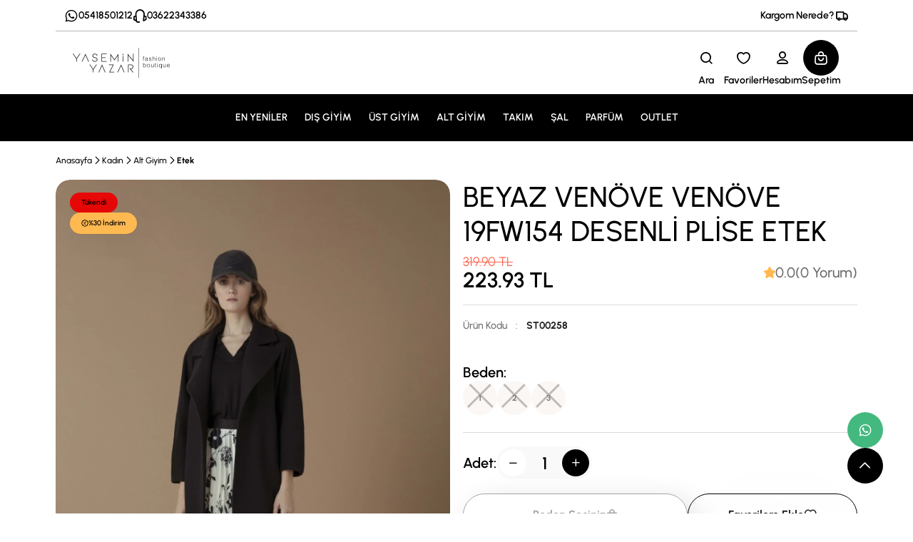

--- FILE ---
content_type: text/html; charset=UTF-8
request_url: https://www.yaseminyazar.com/urun/beyaz-venove-venove-19fw154-desenli-plise-etek
body_size: 19655
content:
<!doctype html>
<html lang="tr">
<head>
        <!-- Global site tag (gtag.js) - Google Ads: 614237663 -->
<script async src="https://www.googletagmanager.com/gtag/js?id=AW-614237663"></script>
<script>
  window.dataLayer = window.dataLayer || [];
  function gtag(){dataLayer.push(arguments);}
  gtag('js', new Date());

  gtag('config', 'AW-614237663');
</script>
<meta name="google-site-verification" content="pnS394CjF6cCOTl3cAS76U5rrS88OUfhXsXWijCu4p8" />
<!-- Global site tag (gtag.js) - Google Analytics -->
<script async src="https://www.googletagmanager.com/gtag/js?id=UA-172633146-1"></script>
<script>
  window.dataLayer = window.dataLayer || [];
  function gtag(){dataLayer.push(arguments);}
  gtag('js', new Date());

  gtag('config', 'UA-172633146-1');
gtag('config', 'AW-611396780');
</script>
    <meta charset="UTF-8">
    <meta name="viewport" content="width=device-width,initial-scale=1,minimum-scale=0.5,maximum-scale=3">
    <meta name="format-detection" content="telephone=no">
    <meta http-equiv="X-UA-Compatible" content="ie=edge">
    <meta name="csrf-token" content="XZw8oxM8JIPmLgebLYNWgx6vg9gDiGQejm2Cwuhf">
        <title>BEYAZ VENÖVE  VENÖVE 19FW154 DESENLİ PLİSE ETEK</title>
    <meta name="description" content=""/>
    <meta name="keywords" content="">
                        <link rel="shortcut icon" href="/uploads/settings/stores/favicon.ico"/>
                <link rel="canonical" href="https://www.yaseminyazar.com/urun/beyaz-venove-venove-19fw154-desenli-plise-etek"/>
    <link rel="icon" type="image/png" href="/uploads/settings/stores/favicon.ico">
    <link rel="apple-touch-icon" href="/uploads/settings/stores/favicon.ico"/>
    <link rel="preload" href="/themes/default/styles/bootstrap.min.css" as="style" />
    <link rel="preload" href="/themes/default/styles/main.min.css?v=1.42" as="style" />
    <meta name="theme-color" content="#417D7A"/>
    <meta name="copyright" content="Yaseminyazar.com"/>
    <meta name="content-language" content="tr-TR"/>
    <meta property="og:locale" content="tr_TR"/>
    <meta property="og:title" content="BEYAZ VENÖVE  VENÖVE 19FW154 DESENLİ PLİSE ETEK"/>
    <meta property="og:description" content=""/>
    <meta property="og:url" content="https://www.yaseminyazar.com/urun/beyaz-venove-venove-19fw154-desenli-plise-etek"/>
    <meta property="og:site_name" content="Yasemin Yazar Fashion"/>
    <meta name="twitter:card" content="summary"/>
    <meta name="twitter:description" content=""/>
    <meta name="twitter:title" content="BEYAZ VENÖVE  VENÖVE 19FW154 DESENLİ PLİSE ETEK"/>
    <link rel="preconnect" href="https://www.yaseminyazar.com">
    <link rel="preconnect" href="https://www.google-analytics.com">
    <link rel="preconnect" href="https://www.googletagmanager.com">
    <link rel="preconnect" href="https://googleads.g.doubleclick.net">
    <link rel="preconnect" href="https://connect.facebook.net">
    
    <meta property="og:type" content="product"/>
                                        <meta property="og:price:amount"
                      content="223.93"/>
                <meta name="twitter:data1"
                      content="223.93 TRY">
                        <meta name="twitter:label1" content="Price">
            <meta property="og:price:currency"
                  content="TRY"/>
            
            <meta property="og:image"
              content="https://www.yaseminyazar.com/uploads/images/products/large/2024/05/beyaz-venove-venove-19fw154-desenli-plise-etek-800x1200.jpg"/>
        <meta name="twitter:image:alt"
              content="BEYAZ VENÖVE  VENÖVE 19FW154 DESENLİ PLİSE ETEK"/>
                            <link fetchpriority="high" rel="preload"
                  href="/uploads/images/products/medium/2024/05/webp/beyaz-venove-venove-19fw154-desenli-plise-etek-650x975.webp"
                  as="image"
                  type="image/webp">
            
        <link rel="stylesheet" href="/themes/default/static/fancybox/jquery.fancybox.min.css"/>
<link rel="stylesheet" href="/themes/default/styles/bootstrap.min.css" />
<link rel="stylesheet" href="/themes/default/styles/main.min.css?v=1.42" />
<link rel="stylesheet" href="/themes/default/static/swiper/swiper.css" />
<link rel="stylesheet" href="/themes/default/styles/pages/error.css" />
<link rel="stylesheet" href="/themes/default/styles/adt-main.min.css?v=2.49" />
<style>
    [v-cloak] { display:none !important; }
    [v-cloak]:before, [v-cloak]:after {
        content: "Yükleniyor" !important;;
    }
</style>
    <link rel="stylesheet" href="/themes/default/styles/pages/product.css"/>
        <style>
        :root {
            --color-purple: #C280D2;
            --color-purple-rgb: 194, 128, 210;
            --color-green: #43B97F;
            --color-green-rgb: 67, 185, 127;
            --color-blue: #4C90F2;
            --color-blue-rgb: 76, 144, 242;
            --color-blue-light: #EFF9FF;
            --color-blue-light-rgb: 239, 249, 255;
            --color-orange: #FF6650;
            --color-orange-rgb: 255, 102, 80;
            --color-yellow: #FFB951;
            --color-yellow-rgb: 255, 185, 81;
            --color-gray: #1E1E1E;
            --color-gray-rgb: 30, 30, 30;
            --color-gray-light: #6C6C6C;
            --color-gray-light-rgb: 108, 108, 108;
            --color-beige: #F7F0EA;
            --color-beige-rgb: 247, 240, 234;
            --color-pink: #FBF3FB;
            --color-pink-rgb: 251, 243, 251;
            --color-smoke: #F9F9F9;
            --color-smoke-rgb: 249, 249, 249;
            --color-white: #FFFFFF;
            --color-white-rgb: 255, 255, 255;
            --color-black: #000000;
            --color-black-rgb: 0, 0, 0;
        }

    </style>
    
    <script async
            src="https://www.googletagmanager.com/gtag/js?id=G-GNKRLJ2ELE"></script>
            <script async
                src="https://www.googletagmanager.com/gtag/js?id=AW-11378767010"></script>
        <script>
        window.dataLayer = window.dataLayer || [];
        function gtag() {
            dataLayer.push(arguments);
        }
        gtag('js', new Date());
                                gtag('config', 'AW-11378767010');
                                gtag('config', 'G-GNKRLJ2ELE');
        document.addEventListener('staticDataLoadFinish', function (event) {
            var staticData = event.detail.staticData;
            if (staticData.loginUser != undefined) {
                gtag('set', {
                    'user_id': staticData.loginUser.id,
                    'email': staticData.loginUser.email,
                });
            }
        });
        gtag('event', 'page_view', {
            page_location: 'https://www.yaseminyazar.com/urun/beyaz-venove-venove-19fw154-desenli-plise-etek',
            page_path: '/urun/beyaz-venove-venove-19fw154-desenli-plise-etek',
            page_title: 'BEYAZ VENÖVE  VENÖVE 19FW154 DESENLİ PLİSE ETEK',
        });
    </script>

    <script>
        if (typeof window.FBP_EVENT_ID == 'undefined') {
            window.FBP_EVENT_ID = "fbp_" + new Date().getTime() + '_' + (Math.floor(Math.random() * 100) + 1);
        }
        !function (f, b, e, v, n, t, s) {
            if (f.fbq) return;
            n = f.fbq = function () {
                n.callMethod ?
                    n.callMethod.apply(n, arguments) : n.queue.push(arguments)
            };
            if (!f._fbq) f._fbq = n;
            n.push = n;
            n.loaded = !0;
            n.version = '2.0';
            n.queue = [];
            t = b.createElement(e);
            t.async = !0;
            t.src = v;
            s = b.getElementsByTagName(e)[0];
            s.parentNode.insertBefore(t, s)
        }(window, document, 'script',
            'https://connect.facebook.net/en_US/fbevents.js');
        fbq('init', '873967366959663');
    </script>
                <!-- Google Tag Manager -->
<script>(function(w,d,s,l,i){w[l]=w[l]||[];w[l].push({'gtm.start':
new Date().getTime(),event:'gtm.js'});var f=d.getElementsByTagName(s)[0],
j=d.createElement(s),dl=l!='dataLayer'?'&l='+l:'';j.async=true;j.src=
'https://www.googletagmanager.com/gtm.js?id='+i+dl;f.parentNode.insertBefore(j,f);
})(window,document,'script','dataLayer','GTM-M26K6Z2J');</script>
<!-- End Google Tag Manager -->
<!-- Google tag (gtag.js) -->
<script async src="https://www.googletagmanager.com/gtag/js?id=AW-11378767010">
</script>
<script>
  window.dataLayer = window.dataLayer || [];
  function gtag(){dataLayer.push(arguments);}
  gtag('js', new Date());

  gtag('config', 'AW-11378767010');
</script>

<!-- Event snippet for Satınalma conversion page -->
<script>
  gtag('event', 'conversion', {
      'send_to': 'AW-11378767010/bIcuCI3h9JIZEKLp6LEq',
      'value': 1.0,
      'currency': 'TRY',
      'transaction_id': ''
  });
</script>
</head>
<body>
    <!-- Google Tag Manager (noscript) -->
<noscript><iframe src="https://www.googletagmanager.com/ns.html?id=GTM-M26K6Z2J"
height="0" width="0" style="display:none;visibility:hidden"></iframe></noscript>
<!-- End Google Tag Manager (noscript) -->
<div class="app" >
    <div id="adt-body" v-cloak>
        
    
        <div class="header">

    <div class="container">
        <div class="header-info">
    <div class="header-info__list">
                    <a href="https://api.whatsapp.com/send?phone=05418501212&text=Merhaba"
               class="header-info__action">
                <i class="icon icon-whatsapp"></i>
                <span>05418501212</span>
            </a>
                <a href="tel:03622343386" class="header-info__action">
            <i class="icon icon-customersupport"></i>
            <span>03622343386</span>
        </a>
    </div>
    <div class="header-info__list">
                <button class="header-info__action" data-bs-toggle="modal" data-bs-target="#query">
            <i class="icon icon-delivery"></i>
            <span>Kargom Nerede?</span>
        </button>
    </div>
</div>
        <div class="header-menu border-0">
            <a href="https://www.yaseminyazar.com"
               class="header-menu__logo">
                <img draggable="false" data-auto-size src="/uploads/store-settings/stores/1/site_logo.svg" alt="Yaseminyazar.com">
            </a>
            <div class="header-menu__actions">
                

                <div class="header-search">
    <div class="header-search__wrapper">
        <form class="header-search__form"
              action="https://www.yaseminyazar.com/arama"
              method="get">
            <label for="searchInputDesktop">
                <i class="icon icon-search"></i>
                <input id="searchInputDesktop" autocomplete="off" @keyup="searchPreview()" v-model="searchKey" type="text" name="q">
            </label>
            <button id="searchClose" type="button">
                <i class="icon icon-close"></i>
            </button>
        </form>
        <div v-show="searchKey" class="header-search__list">
            <template
                v-if="searchData != null && Object.keys(searchData).length > 0 && Object.keys(searchData.productSearchData).length > 0">
                <a v-for="product in searchData.productSearchData"
                   :href="('https://www.yaseminyazar.com/urun/%slug%').replace('%slug%',product.name.product_slug)"
                   class="header-search__item">
                      <span class="header-search__item-content">
                        <span class="header-search__item-image">
                          <img
                                                            :src="product.featured_image.paths.small_webp"
                                                            :alt="product.name.product_name">
                        </span>
                        <span class="header-search__item-title">{{ product.name.product_name }}</span>
                      </span>

                </a>

                <a :href="'https://www.yaseminyazar.com/arama?q='+searchKey"
                   class="header-search__more">Diğer Sonuçlar için Tıklayın</a>
            </template>
            <template v-if="searchProgres == null && searchData != null && Object.keys(searchData).length > 0 && Object.keys(searchData.productSearchData).length <= 0">
                <span class="text-center"> Sonuç bulunamadı.</span>
            </template>
            <template v-if="searchProgres != null">
                <div class="page-load-status">
                    <div class="loader-ellips infinite-scroll-request">
                        <span class="loader-ellips__dot"></span>
                        <span class="loader-ellips__dot"></span>
                        <span class="loader-ellips__dot"></span>
                        <span class="loader-ellips__dot"></span>
                    </div>
                </div>
                <span class="text-center"> Aranıyor...</span>
            </template>

        </div>
    </div>
</div>
<button id="searchOpen" class="header-menu__action">
    <i class="icon icon-search"></i>
    <span>Ara</span>
</button>
                <template v-if="loginUser != undefined && loginUser != null">
    <a href="https://www.yaseminyazar.com/hesabim/favorilerim"
       class="header-menu__action">
        <i class="icon icon-hearth"></i>
        <span>Favoriler</span>
    </a>
    <a href="https://www.yaseminyazar.com/hesabim"
       class="header-menu__action">
        <i class="icon icon-user"></i>
        <span>Hesabım</span>
    </a>
</template>
<template v-else-if="loginUser == null">
    <a href="https://www.yaseminyazar.com/giris-yap" class="header-menu__action">
        <i class="icon icon-hearth"></i>
        <span>Favoriler</span>
    </a>
    <a href="https://www.yaseminyazar.com/giris-yap" class="header-menu__action">
        <i class="icon icon-user"></i>
        <span>Hesabım</span>
    </a>
</template>
                <div class="dropdown">
            <a href="https://www.yaseminyazar.com/sepet"   class="header-menu__action active"  >
            <i class="icon icon-bag"></i>
            <span>Sepetim</span>
        </a>
        <div v-if="Object.keys(cartData).length > 0" class="dropdown-menu header-basket">
                  <span  class="header-basket__indicator">
                    <img src="/themes/default/images/layout/header/basket-effect.svg" alt="basket effect">
                  </span>
        <div v-if="Object.keys(cartData).length > 0 && Object.keys(cartData.cartProducts).length > 0"
             class="header-basket__list" v-cloak>
            <div v-if="product.productTypeId != 2" v-for="product in cartData.cartProducts"
                 class="header-basket__item">
                <a :href="('https://www.yaseminyazar.com/urun/%slug%').replace('%slug%',product.slug)"
                   class="header-basket__item-image">
                    <img :src="product.image" :alt="product.productName">
                </a>
                <div class="header-basket__item-content">
                    <div class="header-basket__item-top">
                        <div v-if="product.basketDiscountPrice != null"
                             class="header-basket__item-extra">
                                                            <span v-if="product.discountPrice != null"
                                      v-html="('Sepette Ekstra &lt;strong&gt;[[Price]]  indirim uygulandı').replace('[[Price]]',((product.discountPrice-product.basketDiscountPrice).toFixed(2))+'₺')"
                                >
                                </span>
                                <span v-if="product.discountPrice == null"
                                      v-html="('Sepette Ekstra &lt;strong&gt;[[Price]]  indirim uygulandı').replace('[[Price]]',((product.mainPrice-product.basketDiscountPrice).toFixed(2))+'₺')"
                                >
                                </span>
                                                    </div>

                        <a :href="('https://www.yaseminyazar.com/urun/%slug%').replace('%slug%',product.slug)"
                           class="header-basket__item-title">{{ product.productName }}</a>
                    </div>
                    <ul class="header-basket__item-tags">
                        <template v-if="product.productVariantName != null && product.productVariantName != ''">
                            <li v-for="variant in (product.productVariantName).split(',')">
                                <a :href="('https://www.yaseminyazar.com/urun/%slug%').replace('%slug%',product.slug)"
                                   class="header-basket__item-tag">
                                    <span v-text="variant.split(':')[0]"></span>
                                    <strong v-text="variant.split(':')[1]"></strong>
                                </a>
                            </li>
                        </template>
                        <li>
                            <a :href="('https://www.yaseminyazar.com/urun/%slug%').replace('%slug%',product.slug)"
                               class="header-basket__item-tag">
                                <span>{{ product.unitName }}:</span>
                                <strong>{{ product.qty }}</strong>
                            </a>
                        </li>
                    </ul>
                </div>
                                    <div class="header-basket__item-price">
                        <div v-if="product.discountPrice != null || product.basketDiscountPrice != null"
                             class="header-basket__item-discount">
                                                                                        {{(product.mainPrice * product.qty).toFixed(2)}}₺
                                                    </div>
                        <div v-else class="header-basket__item-amount">
                                                                                        {{(product.price * product.qty).toFixed(2)}}₺
                                                    </div>
                        <div v-if="product.basketDiscountPrice == null  && product.discountPrice  != null"
                             class="header-basket__item-amount">
                                                                                        {{(product.discountPrice * product.qty).toFixed(2)}}₺
                                                    </div>
                        <div v-if="product.basketDiscountPrice != null"
                             class="header-basket__item-amount">
                                                                                        {{(product.basketDiscountPrice *
                                product.qty).toFixed(2)}}₺
                                                    </div>
                    </div>
                                <button type="button" @click="removeCartProduct(product.rowId)" class="header-basket__item-close">
                    <i class="icon icon-close"></i>
                </button>
            </div>
        </div>
        <div v-if="Object.keys(cartData).length <= 0"
             class="header-basket__list">
            <div class="text-center">
                Sepetiniz Yükleniyor..<br/>
                <div class="adt-wait"></div>
            </div>
        </div>
        <div v-if="Object.keys(cartData).length > 0 && Object.keys(cartData.cartProducts).length <= 0"
             class="header-basket__list">
            <div class="text-center">Sepetiniz Boş</div>
        </div>
        <div class="header-basket__actions">
            <a href="https://www.yaseminyazar.com/sepet"
               :class="Object.keys(cartData).length > 0 && Object.keys(cartData.cartProducts).length > 0 ? 'btn btn-black' : 'btn btn-black disabled'">Sepete Git</a>
        </div>
    </div>
</div>
            </div>
        </div>
    </div>
    <ul style="background-color: #000000" class="header-links header-links--black">
                        
            <li class="header-links__item header-links__item--dropdown ">
                <a href="/en-yeniler"
           target="_self"
                      class=" ">
            EN YENİLER
        </a>
    </li>                                
            <li class="header-links__item">
                    <a href="/kategori/dis-giyim"
           target="_self"
                      class=" ">
            DIŞ GİYİM
        </a>
        <div class="header-mega">
        <div class="container">
            <div class="header-mega__list
                                         ">
                <div class="row header-mega__links">
                                            <div class="col-sm-fill">
                            <div class="header-mega__link">
                                <span class="header-mega__link-title">
                                                                                                           <a class="header-mega__link"
                                      target="_self"
                                                                            href="/kategori/kaban">
                                                    KABAN
                                   </a>
                                </span>
                                                            </div>
                        </div>
                                            <div class="col-sm-fill">
                            <div class="header-mega__link">
                                <span class="header-mega__link-title">
                                                                                                           <a class="header-mega__link"
                                      target="_self"
                                                                            href="/kategori/mont">
                                                    MONT
                                   </a>
                                </span>
                                                            </div>
                        </div>
                                            <div class="col-sm-fill">
                            <div class="header-mega__link">
                                <span class="header-mega__link-title">
                                                                                                           <a class="header-mega__link"
                                      target="_self"
                                                                            href="/kategori/yelek">
                                                    YELEK
                                   </a>
                                </span>
                                                            </div>
                        </div>
                                            <div class="col-sm-fill">
                            <div class="header-mega__link">
                                <span class="header-mega__link-title">
                                                                                                           <a class="header-mega__link"
                                      target="_self"
                                                                            href="/kategori/trenckot">
                                                    TRENÇKOT
                                   </a>
                                </span>
                                                            </div>
                        </div>
                                            <div class="col-sm-fill">
                            <div class="header-mega__link">
                                <span class="header-mega__link-title">
                                                                                                           <a class="header-mega__link"
                                      target="_self"
                                                                            href="/kategori/yagmurluk">
                                                    YAĞMURLUK
                                   </a>
                                </span>
                                                            </div>
                        </div>
                                            <div class="col-sm-fill">
                            <div class="header-mega__link">
                                <span class="header-mega__link-title">
                                                                                                           <a class="header-mega__link"
                                      target="_self"
                                                                            href="/kategori/ceket">
                                                    CEKET
                                   </a>
                                </span>
                                                            </div>
                        </div>
                                    </div>
                
                    <div class="header-mega__showcase">
                                                    <a   href="/kategori/dis-giyim" >
                                <img width="60%" class="mx-auto d-block" draggable="false" src="/uploads/images/menus/banners/1715175362-50639794835.jpg">

                            </a>
                                            </div>
                
            </div>
        </div>
    </div>
</li>
                                
            <li class="header-links__item header-links__item--dropdown ">
                <a href="/kategori/ust-giyim"
           target="_self"
                      class=" ">
            ÜST GİYİM
        </a>
            <ul class="header-dropdown">
                            <li class="header-dropdown__menu">
                    <a href="/kategori/bluz"
                       target="_self"
                                              class="header-dropdown__button ">
                        <span>BLUZ</span>
                                            </a>
                                    </li>
                            <li class="header-dropdown__menu">
                    <a href="/kategori/elbise"
                       target="_self"
                                              class="header-dropdown__button ">
                        <span>ELBİSE</span>
                                            </a>
                                    </li>
                            <li class="header-dropdown__menu">
                    <a href="/kategori/gomlek"
                       target="_self"
                                              class="header-dropdown__button ">
                        <span>GÖMLEK</span>
                                            </a>
                                    </li>
                            <li class="header-dropdown__menu">
                    <a href="/kategori/hirka"
                       target="_self"
                                              class="header-dropdown__button ">
                        <span>HIRKA</span>
                                            </a>
                                    </li>
                            <li class="header-dropdown__menu">
                    <a href="/kategori/t-shirt"
                       target="_self"
                                              class="header-dropdown__button ">
                        <span>T-SHİRT</span>
                                            </a>
                                    </li>
                            <li class="header-dropdown__menu">
                    <a href="/kategori/sweatshirt"
                       target="_self"
                                              class="header-dropdown__button ">
                        <span>SWEATSHİRT</span>
                                            </a>
                                    </li>
                            <li class="header-dropdown__menu">
                    <a href="/kategori/kazak"
                       target="_self"
                                              class="header-dropdown__button ">
                        <span>KAZAK</span>
                                            </a>
                                    </li>
                            <li class="header-dropdown__menu">
                    <a href="/kategori/triko"
                       target="_self"
                                              class="header-dropdown__button ">
                        <span>TRİKO</span>
                                            </a>
                                    </li>
                            <li class="header-dropdown__menu">
                    <a href="/kategori/abiye"
                       target="_self"
                                              class="header-dropdown__button ">
                        <span>ABİYE</span>
                                            </a>
                                    </li>
                            <li class="header-dropdown__menu">
                    <a href="/kategori/tunik"
                       target="_self"
                                              class="header-dropdown__button ">
                        <span>TUNİK</span>
                                            </a>
                                    </li>
                    </ul>
    </li>                                
            <li class="header-links__item header-links__item--dropdown ">
                <a href="/kategori/alt-giyim"
           target="_self"
                      class=" ">
            ALT GİYİM
        </a>
            <ul class="header-dropdown">
                            <li class="header-dropdown__menu">
                    <a href="/kategori/pantolon"
                       target="_self"
                                              class="header-dropdown__button ">
                        <span>PANTOLON</span>
                                            </a>
                                    </li>
                            <li class="header-dropdown__menu">
                    <a href="/kategori/etek"
                       target="_self"
                                              class="header-dropdown__button ">
                        <span>ETEK</span>
                                            </a>
                                    </li>
                            <li class="header-dropdown__menu">
                    <a href=""
                       target="_self"
                                              class="header-dropdown__button ">
                        <span>TAYT</span>
                                            </a>
                                    </li>
                    </ul>
    </li>                                
            <li class="header-links__item header-links__item--dropdown ">
                <a href="/kategori/takim"
           target="_self"
                      class=" ">
            TAKIM
        </a>
            <ul class="header-dropdown">
                            <li class="header-dropdown__menu">
                    <a href="/kategori/tulum"
                       target="_self"
                                              class="header-dropdown__button ">
                        <span>TULUM</span>
                                            </a>
                                    </li>
                            <li class="header-dropdown__menu">
                    <a href="/kategori/esofman-takimi"
                       target="_self"
                                              class="header-dropdown__button ">
                        <span>EŞOFMAN</span>
                                            </a>
                                    </li>
                    </ul>
    </li>                                
            <li class="header-links__item header-links__item--dropdown ">
                <a href="/kategori/esarp-sal"
           target="_self"
                      class=" ">
            ŞAL
        </a>
    </li>                                
            <li class="header-links__item header-links__item--dropdown ">
                <a href="/kategori/parfum"
           target="_self"
                      class=" ">
            PARFÜM
        </a>
    </li>                                
            <li class="header-links__item header-links__item--dropdown ">
                <a href="/ozel/outlet"
           target="_self"
                      class=" ">
            OUTLET
        </a>
    </li>            
</ul>
</div>

<div class="modal fade" id="query" tabindex="-1" aria-hidden="true">
    <div class="modal-dialog modal-dialog-centered">
        <div class="modal-content">
            <div class="modal-header">
                <p class="modal-title h1" id="query">Sipariş &amp; Kargo Takip</p>
                <button type="button" class="btn-close" data-bs-dismiss="modal" aria-label="Close"></button>
            </div>
            <div class="modal-body">
                <input class="modal-input mb-1" v-model="orderTrackingNumber" type="text"
                       placeholder="Sipariş Numarası"
                >
                <div v-if="orderTrackingResult != null && orderTrackingResult.result == 'failure'">

                    <div class="alert alert-danger" role="alert">
                        {{ orderTrackingResult.message }}
                    </div>
                </div>
                <div v-if="orderTrackingResult != null && orderTrackingResult.result == 'success'">

                    <div class="alert alert-success" role="alert">
                        {{ orderTrackingResult.message }}
                    </div>
                </div>
                <button type="submit" @click="orderCargoTracking()"
                        class="btn btn-primary btn-sm mt-3">Sorgula</button>
            </div>
        </div>
    </div>
</div>

<div class="modal fade" id="language" tabindex="-1" aria-hidden="true">
    <div class="modal-dialog modal-dialog-centered">
        <div class="modal-content">
            <div class="modal-header">
                <p class="modal-title h1" id="language">Dil Seçimi</p>
                <button type="button" class="btn-close" data-bs-dismiss="modal" aria-label="Close"></button>
            </div>
            <div class="modal-body">
                <form class="header-modal__form">
                                            <label class="header-modal__language">
                            <img src="/themes/default/images/layout/header/flags/turkey.svg" width="35px"
                                 alt="Türkçe">
                            <span class="header-modal__language-item">
                                <input type="radio" class="btn-check" name="storeId"
                                       fetchpriority="low"
                                       id="lang1" autocomplete="off"
                                                                                  checked="checked"
                                                                        >

                                    <label for="lang1">
                                        <span>Türkçe</span>
                                                                                     <i class="icon icon-check"></i>
                                                                            </label>



                            </span>
                        </label>
                    
                    <button type="submit"
                            class="btn btn-black btn-sm">Dil Seç</button>
                </form>
            </div>
        </div>
    </div>
</div>

<div id="header-mobile" class="header-mobile" >
    
    <div class="header-mobile__menu" v-cloak>
        <button type="button" class="header-mobile__open" id="category-open">
            <i class="icon icon-hamburger-3"></i>
            <span>Menü</span>
        </button>
        <a href="https://www.yaseminyazar.com" class="header-mobile__logo">
            <img data-auto-size src="/uploads/store-settings/stores/1/site_logo.svg" alt="Yaseminyazar.com">
        </a>
        <button type="button" class="header-mobile__icon" onclick="$('.header-mobile-search').slideToggle(300)"
        aria-label="Search Button">
    <i class="icon icon-search"></i>
</button>
<a v-if="loginUser != null" href="https://www.yaseminyazar.com/hesabim"
   class="header-mobile__icon">
    <i class="icon icon-user"></i>
</a>

<a v-else-if="loginUser == null" href="https://www.yaseminyazar.com/giris-yap"
   class="header-mobile__icon">
    <i class="icon icon-user"></i>
</a>

    </div>

    <div class="header-mobile-search">
        <div class="header-mobile-search__container">
            <form
    action="https://www.yaseminyazar.com/arama"
    method="get">
    <label><i class="icon icon-search"></i>
        <input id="searchInputMobileOpen"
               name="q"
               autocomplete="off"
               @keyup="searchPreview()" v-model="searchKey"
               placeholder="Ürün, kategori veya marka ara"
               type="text"></label>
    <button id="searchInputMobileClose">
        <i class="icon icon-close"></i>
    </button>
</form>

<div v-show="searchKey" class="header-mobile-search__list">
    <template
        v-if="searchData != null && Object.keys(searchData).length > 0 && Object.keys(searchData.productSearchData).length > 0">
        <a v-for="product in searchData.productSearchData"
           :href="('https://www.yaseminyazar.com/urun/%slug%').replace('%slug%',product.name.product_slug)"
           class="header-search__item">
                      <span class="header-search__item-content">
                        <span class="header-search__item-image">
                          <img
                                                                :src="product.featured_image.paths.small_webp"
                                                            :alt="product.name.product_name">
                        </span>
                        <span class="header-search__item-title">{{ product.name.product_name }}</span>
                      </span>

        </a>

        <a :href="'https://www.yaseminyazar.com/arama?q='+searchKey"
           class="header-search__more">Diğer Sonuçlar için Tıklayın</a>
    </template>
    <template
        v-if="searchProgres == null && searchData != null && Object.keys(searchData).length > 0 && Object.keys(searchData.productSearchData).length <= 0">
        <span class="text-center"> Sonuç bulunamadı.</span>
    </template>
    <template v-if="searchProgres != null">
        <div class="page-load-status">
            <div class="loader-ellips infinite-scroll-request">
                <span class="loader-ellips__dot"></span>
                <span class="loader-ellips__dot"></span>
                <span class="loader-ellips__dot"></span>
                <span class="loader-ellips__dot"></span>
            </div>
        </div>
        <span class="text-center"> Aranıyor...</span>
    </template>

</div>
        </div>
    </div>
</div>
        
        <div class="header-error-box"></div>
        
        <div class="container" v-cloak>
        <nav class="breadcrumb">
             <span class="breadcrumb__item">
                            <a href="https://www.yaseminyazar.com">
                              Anasayfa
                            </a>
                            <i aria-hidden="true" class="icon icon-chevron-right"></i>
                    </span>
                            <span class="breadcrumb__item">
                                        <a href="https://www.yaseminyazar.com/kategori/kadin">
                        Kadın
                    </a>
                </span>
                            <span class="breadcrumb__item">
                                            <i class="icon icon-chevron-right"></i>
                                        <a href="https://www.yaseminyazar.com/kategori/alt-giyim">
                        Alt Giyim
                    </a>
                </span>
                            <span class="breadcrumb__item">
                                            <i class="icon icon-chevron-right"></i>
                                        <a href="https://www.yaseminyazar.com/kategori/etek">
                        Etek
                    </a>
                </span>
                    </nav>
        <div class="row product-page-list">
            <div class="col-lg-6">
                <div class="product-page-showcase" v-cloak>
                    <div class="product-page-showcase__card">
                        <div id="showcaseCard" class="swiper">
                            <div class="swiper-wrapper popup-gallery">
                                <a v-for="(previewImage,iKey)  in previewImages"
                                                                          :href="previewImage.paths.large_webp"
                                                                      data-fancybox="zoom-gallery-mobile"
                                   class="swiper-slide">
                                  <span class="product-page-showcase__image">
                                    <img v-if="iKey === 0"
                                         fetchpriority="high"
                                                                                      :src="previewImage.paths.medium_webp"
                                                                                  :alt="previewImage.alt_and_title">

                                      <img v-else
                                                                                          :src="previewImage.paths.medium_webp"
                                                                                      loading="lazy"
                                           :alt="previewImage.alt_and_title">
                                  </span>
                                </a>
                                <template v-if="Object.keys(previewImages).length > 0">
                                    <div
                                        v-for="previewVideo in previewVideos" class="swiper-slide">
                                        <div v-if="previewVideo.type == 'local' || previewVideo.type == 'vimeo'"
                                             class="product-page-showcase__image">
                                            <video playsinline muted loop autoplay disablepictureinpicture
                                                   preload="metadata" :poster="previewVideo.image_path">
                                                <source :src="previewVideo.video_path" type="video/mp4">
                                            </video>
                                        </div>
                                        <div v-if="previewVideo.type == 'youtube'"
                                             @click="videoOpen(previewVideo)"
                                             onclick="productDetail.videoOpen(previewVideo)"
                                             style="cursor: pointer"
                                             class="product-page-showcase__image">
                                            <img
                                                fetchpriority="low"
                                                data-lazy
                                                data-auto-size
                                                loading="lazy"
                                                :src="previewVideo.image_path"
                                                :alt="previewVideo.title">


                                            <svg style=" z-index: 999 !important;  position: absolute;  " width="100"
                                                 height="70" viewBox="0 0 100 70" xmlns="http://www.w3.org/2000/svg">
                                                <rect width="100" height="70" fill="#FF0000" rx="12"/>
                                                <polygon points="40,20 70,35 40,50" fill="#FFFFFF"/>
                                            </svg>

                                        </div>
                                    </div>

                                </template>
                            </div>
                        </div>
                        <div class="product-page-showcase__tags">
                                                            <div                                          style="background-color: #e70808"
                                      class="badge">
                                    <span
                                                                                    style="color: #000000"
                                                                         >Tükendi</span>
                                </div>
                                                                                        <div class="badge discount">
                                    <i class="icon icon-discountbadges"></i>
                                    <span>%30 İndirim</span>
                                </div>
                                                    </div>
                        <div class="product-page-showcase__actions">
                            <div v-if="Object.keys(previewVideos).length > 0"
                                 style="cursor: pointer"
                                 @click="videoOpen(previewVideos[0])"
                                 class="badge">
                                <i class="icon icon-video"></i>
                                <span>Video</span>
                            </div>
                        </div>
                        <button class="product-page-showcase__navigation product-page-showcase__navigation-next"><i
                                class="icon icon-chevron-right"></i></button>
                        <button class="product-page-showcase__navigation product-page-showcase__navigation-prev"><i
                                class="icon icon-chevron-left"></i></button>
                    </div>
                    <div class="product-page-showcase__slides">
                        <div thumbsslider="" id="showcaseSlides" class="swiper">
                            <div class="swiper-wrapper">
                                <div v-for="previewImage in previewImages" class="swiper-slide">
                                    <div class="product-page-showcase__slide">
                                        <img                                                  :src="previewImage.paths.large_webp"
                                                                                          data-auto-size
                                             :alt="previewImage.alt_and_title">
                                    </div>
                                </div>
                                <template v-if="Object.keys(previewVideos).length > 0">
                                    <div
                                        v-for="previewVideo in previewVideos" class="swiper-slide">
                                        <div @click="videoOpen(previewVideo)"
                                             class="product-page-showcase__slide product-page-showcase__slide--thumbnail">
                                            <template v-if="previewVideo.type == 'youtube'">
                                                <svg style=" z-index: 999 !important;  position: absolute;  "
                                                     width="40" viewBox="0 0 100 70"
                                                     xmlns="http://www.w3.org/2000/svg">
                                                    <rect width="100" height="70" fill="#FF0000" rx="12"/>
                                                    <polygon points="40,20 70,35 40,50" fill="#FFFFFF"/>
                                                </svg>
                                            </template>
                                            <template v-else>
                                                <i class="icon icon-chevron-right"></i>
                                                <i class="icon icon-cell-2"></i>
                                            </template>


                                            <img :src="previewVideo.image_path"
                                                 data-auto-size
                                                 alt="thumbnail">
                                        </div>
                                    </div>

                                </template>
                            </div>
                        </div>
                    </div>
                </div>
                                            </div>
            <div class="col-lg-6">
                <div class="product-page-panel">
                    <div class="product-page-header mb-5">
                        <div class="product-page-header__content">
                            <div class="product-page-header__title">
                                <h1>{{ productData.name.product_name }}</h1>
                            </div>
                            <div class="product-page-header__description">
                                {{ productData.descriptions.product_short_description }}
                            </div>
                        </div>
                        <div class="product-page-header__detail">
                            
                                <div v-if="productData.price.price != null" class="product-page-header__price">
                                                                        <div class="d-flex flex-column">
                                        
                                        <div :class="productData.price.basketDiscountPrice == null
                                    && productData.price.discountPrice == null ? 'product-page-header__amount' : 'product-page-header__discount'"
                                        >
                                        <span v-if="productData.currency.display_position == 'prepend'"
                                              v-text="productData.currency.currency_short_name"></span>
                                            {{ (productData.price.price).toFixed(2) }}
                                            <span v-if="productData.currency.display_position == 'append'"
                                                  v-text="productData.currency.currency_short_name"></span>
                                        </div>

                                        
                                        <div v-if="productData.price.discountPrice != null"
                                             class="product-page-header__amount"
                                        >
                                        <span v-if="productData.currency.display_position == 'prepend'"
                                              v-text="productData.currency.currency_short_name"></span>
                                            {{ (productData.price.discountPrice).toFixed(2) }}
                                            <span v-if="productData.currency.display_position == 'append'"
                                                  v-text="productData.currency.currency_short_name"></span>
                                        </div>
                                    </div>
                                    
                                    <div v-if="productData.price.basketDiscountPrice != null"
                                         class="product-page-header__badge">
                                        <strong>
                                            Sepette
                                            <span class="dp-price-area-span">
                                            <span v-if="productData.currency.display_position == 'prepend'"
                                                  v-text="productData.currency.currency_short_name"></span>
                                            {{ (productData.price.basketDiscountPrice).toFixed(2) }}
                                            <span v-if="productData.currency.display_position == 'append'"
                                                  v-text="productData.currency.currency_short_name"></span>
                                                </span>
                                        </strong>
                                    </div>
                                </div>
                                                                                        <a id="pills-comments-tab"
                                   data-bs-toggle="pill"
                                   data-bs-target="#pills-comments" type="button"
                                   role="tab" class="product-page-header__review">
                                    <i class="icon icon-star-rounded-fill"></i>
                                    <span>0.0(0 Yorum)</span>
                                </a>
                                                    </div>

                    </div>
                </div>
                <div class="product-page-detail mb-lg-8 mb-5">
                    <table>
                        <tr>
                            <td>Ürün Kodu</td>
                            <td>:</td>
                            <td>{{ productData.product_code }}</td>
                        </tr>
                                                <tr v-if="selectedProductVariant != undefined && selectedProductVariant != null && Object.keys(selectedProductVariant).length > 0">
                            <td>Ürün Barkodu</td>
                            <td>:</td>
                            <td>{{ selectedProductVariant.barcode }}</td>
                        </tr>
                                                <tr v-if="productData.sale_criteria.min_order > 1">
                            <td>Minumum Sipariş Adedi</td>
                            <td>:</td>
                            <td>{{ productData.sale_criteria.min_order }}</td>
                        </tr>
                                            </table>
                </div>
                <div v-if="(productVariants.variants != null && productVariants.variants != undefined)"
     class="product-page-select mb-lg-6 mb-5">
    <div class="product-page-select__title">
        <strong>{{ productVariants.variantGroupName }}:</strong>
            </div>
    
    <div
        v-if="(productVariants.variants != null && productVariants.variants != undefined) && Object.keys(productVariants.variants).length <= variantGroupMaxButtonCount"
        class="product-page-select__list">
        <button @click="variant.subVariantGroup != undefined ?  subVariantShows(variant) : selectVariant(variant) "
                :data-bs-toggle="variant.variantStock != undefined && variant.variantStock <= 0 ? 'modal' : ''"
                :data-bs-target="variant.variantStock != undefined && variant.variantStock <= 0 ? '#inform' :''"

                v-for="variant in productVariants.variants"
                :id="'variant_btn_'+variant.variantId"
                :style="variant.hex_code != undefined ? '--select-color: #'+variant.hex_code+';':''"

                :class="variant.hexCode != undefined ?  variant.variantStock != undefined && variant.variantStock <= 0 ? 'product-page-select__button product-page-select__button--color disabled' : 'product-page-select__button product-page-select__button--color' :  variant.variantStock != undefined && variant.variantStock <= 0 ?  'product-page-select__button product-page-select__button--size disabled' : 'product-page-select__button product-page-select__button--size '"
        >
            <img style="width: 44px;" v-if="variant.buttonImage != undefined && variant.buttonImage != null"
                 :src="variant.buttonImage" :alt=" variant.variantName" class="image"/>
            <span >
                     {{ variant.variantName }}
                                 </span>
            <i v-if="variant.hexCode != undefined" class="icon icon-check"></i>
            <i v-if="variant.hexCode != undefined" class="icon icon-close"></i>
        </button>
    </div>
    <div
        v-if="(productVariants.variants != null && productVariants.variants != undefined) &&  Object.keys(productVariants.variants).length > variantGroupMaxButtonCount"
        class="product-page-select__list__select">
        <select :data-select-key="'variant_'+subVariantGroupKey" @change="variantSelectChange($event)"
                class="form-control">
            <option disabled selected>Seçiniz</option>
            <option :value="JSON.stringify(variant)"
                    v-for="variant in productVariants.variants">
                {{ variant.variantName }}
            </option>
        </select>
    </div>
</div>
<div v-for="(subVariantGroup,subVariantGroupKey) in subVariantGroups" class="product-page-select mb-lg-6 mb-5">
    <div class="product-page-select__title">
        <strong>{{ subVariantGroup.variantGroupName }}:</strong>
    </div>
    <div
        v-if="Object.keys(subVariantGroup.variantData).length > 0 && Object.keys(productVariants.variants).length <= variantGroupMaxButtonCount"
        class="product-page-select__list">
        <button @click="variant.subVariantGroup != undefined ?  subVariantShows(variant) : selectVariant(variant) "
                :data-bs-toggle="variant.variantStock != undefined && variant.variantStock <= 0 ? 'modal' : ''"
                :data-bs-target="variant.variantStock != undefined && variant.variantStock <= 0 ? '#inform' :''"

                v-for="variant in subVariantGroup.variantData.variants"
                :id="'variant_btn_'+variant.variantId"
                :style="variant.hexCode != undefined ? '--select-color:'+variant.hexCode+';':''"

                :class="variantBtnClass(variant)"
                :active="selectedProductVariantId == variant.productVariantId"
                :title="variant.variantName "
        >
            <img style="width: 44px;" v-if="variant.buttonImage != undefined && variant.buttonImage != null"
                 :src="variant.buttonImage" :alt=" variant.variantName" class="image"/>
            <span v-show="variant.hexCode == undefined && variant.buttonImage == undefined">
                     {{ variant.variantName }}

                                </span>
            <i v-if="variant.hexCode != undefined" class="icon icon-check"></i>
            <i v-if="variant.hexCode != undefined" class="icon icon-close"></i>
        </button>
    </div>
    <div
        v-if="Object.keys(subVariantGroup.variantData).length > 0 && Object.keys(productVariants.variants).length > variantGroupMaxButtonCount"
        class="select-control">
        <select :data-select-key="'variant_'+subVariantGroupKey" @change="variantSelectChange($event)"
                class="form-control">
            <option value="" disabled
                    selected>Seçiniz</option>
            <option :value="JSON.stringify(variant)"
                    v-for="variant in subVariantGroup.variantData.variants">
                {{ variant.variantName }}
            </option>
        </select>
    </div>
    <div style="padding: 15px;" v-if="Object.keys(subVariantGroup.variantData).length <= 0">
        Önce bir önceki seçeneği seçiniz
    </div>
</div>


                                    <div class="product-page-number mb-5">
                        <div class="product-page-number__title">Adet:</div>
                        <div class="product-page-number__counter">
                            <button
                                :disabled="(productData.product_stock != null && productData.product_stock.product_stock <= 0)"
                                @click="qtyInput > 1 ?  qtyInput -= 1 : qtyInput = 1"
                                class="product-page-number__reducer">
                                <i class="icon icon-minus"></i>
                            </button>
                            <input
                                :disabled="(productData.product_stock != null && productData.product_stock.product_stock <= 0)"
                                v-model.number="qtyInput"
                                                                                                            min="1"
                                value="1"
                                                                                                
                                :step="productData.unit !=undefined && productData.unit.step ? productData.unit.step : 1 "
                                id="product_count"
                                class="product-page-number__count">
                            <button
                                :disabled="(productData.product_stock != null && productData.product_stock.product_stock <= 0)"
                                @click="qtyInput += 1" class="product-page-number__booster">
                                <i class="icon icon-plus"></i>
                            </button>
                        </div>
                    </div>

                    <div class="product-page-actions mb-5">
                        <template v-if="productData.product_stock != null">
                            <button v-if="productData.product_stock.product_stock > 0"
                                    @click="addBasket()"
                                    type="button"
                                    class="btn btn-black">Sepete Ekle <i
                                    class="icon icon-bag"></i></button>
                            <button v-if="productData.product_stock.product_stock <= 0"
                                    type="button"
                                    disabled="disabled"
                                    class="btn btn-black">Tükendi <i
                                    class="icon icon-bag"></i></button>
                        </template>
                        <template v-if="productData.product_stock == null" class="item add-cart">
                            <button v-if="Object.keys(productVariants).length > 0 && selectedProductVariantId == null"
                                    type="button"
                                    disabled="disabled"
                                    class="btn  ">
                                
                                    Beden Seçiniz
                                

                                <i class="icon icon-bag"></i>
                            </button>
                            <button
                                v-if="Object.keys(productVariants).length > 0 && selectedProductVariantId != null && selectedProductVariant.variantStock > 0"
                                type="button"
                                @click="addBasket()"
                                class="btn btn-black">Sepete Ekle<i
                                    class="icon icon-bag"></i>
                            </button>
                            <button
                                v-if="Object.keys(productVariants).length > 0 && selectedProductVariantId != null && selectedProductVariant.variantStock <= 0"
                                type="button"
                                disabled
                                class="btn  disabled">Tükendi<i
                                    class="icon icon-bag"></i>
                            </button>
                        </template>
                        <button @click="productToFavorite(659)"
                                v-if="userFavorites == null || userFavorites[659] == undefined"
                                class="btn btn-outline-black">Favorilere Ekle <i
                                class="icon icon-hearth "></i>
                        </button>

                        <button @click="productToFavorite(659)"
                                v-if="userFavorites != null && userFavorites[659] != undefined"
                                class="btn btn-outline-black">Favorilerimden Çıkar<i
                                class="icon   icon-hearth-fill "></i>
                        </button>
                    </div>
                
                <div class="product-page-socials mb-lg-8 mb-5">
                    <a href="https://api.whatsapp.com/send?phone=05418501212&text=BEYAZ VENÖVE  VENÖVE 19FW154 DESENLİ PLİSE ETEK - ST00258"
                       class="btn btn-white"><i
                            class="icon icon-whatsapp"></i>Whatsapp Sipariş</a>
                </div>


                <div v-if="productData.information != undefined && Object.keys(productData.information).length > 0">
                    <div
                        v-for="information in productData.information" class="product-page-banner mb-3">
                        <i v-if="information.product_information_icon != '' && information.product_information_icon != null"
                           :class="'icon '+information.product_information_icon"></i>
                        <div class="product-page-banner__content">
                            <div class="product-page-banner__title">
                                {{ information.text.product_information_title }}
                            </div>
                            <div v-html="information.text.product_information"
                                 class="product-page-banner__description">

                            </div>
                        </div>
                    </div>
                </div>


                                                
                            </div>

        </div>

        <div class="product-page-tabs">
            <ul class="product-page-tabs__buttons" id="pills-tab" role="tablist">
                <li role="presentation">
                    <button class="btn btn-outline-black btn-sm active" id="pills-description-tab"
                            data-bs-toggle="pill"
                            data-bs-target="#pills-description" type="button"
                            role="tab">
                        Ürün Açıklama
                    </button>
                </li>
                                                    <li role="presentation">
                        <button class="btn btn-outline-black btn-sm" id="pills-comments-tab"
                                data-bs-toggle="pill"
                                data-bs-target="#pills-comments" type="button"
                                role="tab">Yorum
                            (0)
                        </button>
                    </li>
                
                                <li role="presentation">
                    <button class="btn btn-outline-black btn-sm" id="pills-delivery-and-return-tab"
                            data-bs-toggle="pill"
                            data-bs-target="#pills-delivery-and-return" type="button"
                            role="tab">
                        Teslimat ve İade
                    </button>
                </li>
                            </ul>

            <div class="tab-content" id="pills-tabContent">
                <div class="tab-pane fade show active" id="pills-description" role="tabpanel" tabindex="0">
                    <div class="product-page-tabs__content">
                        <div class="product-page-tabs__title">Ürün Detayı</div>
                    </div>
                    <div class="product-page-tabs__detail">

                                                

                        


                                                                    </div>
                </div>
                <div class="tab-pane fade" id="pills-delivery-and-return" role="tabpanel" tabindex="0">
                    <div class="product-page-tabs__content">
                        <div
                            class="product-page-tabs__title">Teslimat ve İade</div>
                    </div>
                    <div class="product-page-tabs__detail">
                        
                    </div>
                </div>
                                    <div class="tab-pane fade" id="pills-comments" role="tabpanel" tabindex="0">
                        <div class="product-page-tabs__content">
                            <div class="product-page-tabs__title">Yorum (0)
</div>
<div class="product-page-tabs__description">Ürün incelemeleriniz ile gurur duyuyoruz ve işaretlenmedikçe onları sansürlemeyeceğiz.
</div>
<div class="row product-page-tabs__opinion">
    <div class="col-lg-8 order-lg-1 order-2">
        <div class="product-page-tabs__comments">
            <div v-if="comment.detail != undefined" v-for="comment in productComments.data" class="product-page-comment">
    <div class="product-page-comment__header">
        <div class="product-page-comment__user">
            <div class="product-page-comment__user-avatar">
                <img draggable="false"
                     src="/themes/default/images/default-avatar.jpg"
                     alt="avatar image">
            </div>
            <div class="product-page-comment__user-content">
                <span class="product-page-comment__user-name">{{ comment.first_name+' '+comment.last_name }}
               <i v-if="comment.detail.purchased" data-toggle="tooltip" data-placement="top"
                  title="Bu kullanıcı bu ürünü satın aldı."
                  class="icon icon-check"
                  style="color: rgb(255, 185, 81);"></i>
                </span>
                <span class="product-page-comment__user-date">{{ comment.display_created_at }}</span>
            </div>
        </div>
        <div class="product-page-comment__review">
            <div class="product-page-comment__review-stars">
                <i class="icon icon-star-rounded-fill"
                   :style="comment.rating >= 1 ? 'color: #FFB951;' : 'color: #C4C4C4;'"></i>
                <i class="icon icon-star-rounded-fill"
                   :style="comment.rating >= 2 ? 'color: #FFB951;' : 'color: #C4C4C4;'"></i>
                <i class="icon icon-star-rounded-fill"
                   :style="comment.rating >= 3 ? 'color: #FFB951;' : 'color: #C4C4C4;'"></i>
                <i class="icon icon-star-rounded-fill"
                   :style="comment.rating >= 4 ? 'color: #FFB951;' : 'color: #C4C4C4;'"></i>
                <i class="icon icon-star-rounded-fill"
                   :style="comment.rating >= 5 ? 'color: #FFB951;' : 'color: #C4C4C4;'"></i>
            </div>
            <span>{{ (comment.rating).toFixed(1) }}</span>
        </div>
    </div>
    <div class="product-page-comment__content">
        <div class="product-page-comment__content-text" data-toggle-text
             :id="'comment'+comment.product_comment_id">
            <span v-if="comment.detail != undefined" v-html="comment.detail.comment"></span>
            <br/>
            <div v-if="userFavorites != null" style="float: right" class="product-page-comment__answer-question"
                 v-cloak>
                <span>Bu yorumu faydalı buldunuz mu?</span>
                <button :class="comment.user_like != null && comment.user_like.like == 1 ? 'bg-primary' : ''"
                        type="button" @click="commentEvaluation('comment',comment,'like')">
                    Evet ({{ comment.total_like }})
                </button>
                <button :class="comment.user_like != null && comment.user_like.dislike == 1 ? 'bg-primary' : ''"
                        type="button" @click="commentEvaluation('comment',comment,'dislike')">
                    Hayır ({{
                    comment.total_dislike }})
                </button>
            </div>
        </div>
        <button class="product-page-comment__content-button" :data-toggle="'#comment'+comment.product_comment_id"
                data-toggle-status="less">Devamını oku
        </button>
    </div>
    <div v-if="Object.keys(comment.images).length > 0" class="product-page-comment__addition">
        <div class="product-page-comment__addition-title">Yorum ekleri</div>
        <div class="product-page-comment__addition-list popup-gallery">
            <div v-for="commentImage in comment.images" class="product-page-comment__addition-image">
                <a :href="commentImage.path">
                    <img draggable="false" :src="commentImage.path">
                </a>
            </div>
        </div>
    </div>
    <div v-if="comment.admin_response != null" class="product-page-comment__answer">
        <div class="product-page-comment__answer-card">
            <span class="product-page-comment__answer-badge">Yönetici Cevabı</span>
            <span class="product-page-comment__answer-text">
                {{ comment.admin_response.admin_response }}
            </span>
        </div>
        <div v-if="userFavorites != null" class="product-page-comment__answer-question" v-cloak>
            <span>Bu cevabı faydalı buldunuz mu?</span>
            <button :class="comment.admin_response.user_like != null && comment.admin_response.user_like.like == 1 ? 'bg-primary' : ''"
                    @click="commentEvaluation('answer',comment,'like')"
                    type="button">Evet ({{ comment.admin_response.total_like }})
            </button>
            <button :class="comment.admin_response.user_like != null && comment.admin_response.user_like.dislike == 1 ? 'bg-primary' : ''"
                    @click="commentEvaluation('answer',comment,'dislike')"
                    type="button">Hayır ({{ comment.admin_response.total_dislike }})
            </button>
        </div>
    </div>

</div>



            <a v-if="productComments.last_page > 1"
               href="https://www.yaseminyazar.com/urun/beyaz-venove-venove-19fw154-desenli-plise-etek/tum-yorumlar"
               type="button" class="btn btn-outline-black mb-5">Tümünü Görüntüle</a>

        </div>
    </div>
    <div class="col-lg-4 order-lg-2 order-1">
        <div class="product-page-review">

            <button v-if="('everyone' != 'everyone' && loginUser != null) || 'everyone' == 'everyone' "

                    class="btn btn-white btn-lg"
                    data-bs-toggle="modal"
                    data-bs-target="#evaluate">
                Ürünü Değerlendir
                <i class="icon icon-message"></i>
            </button>
            <div class="product-page-review__total">
                <div class="product-page-review__title">
                    <span>0 Yorum</span>
                    <span>
                                                <i class="icon icon-star-rounded-fill"></i>
                                              0.0
                                            </span>
                </div>
                                    <div class="product-page-review__item">
                                              <span class="product-page-review__item-star">
                                                <i class="icon icon-star-rounded-fill"></i>
                                                5
                                              </span>
                        <div class="progress">
                            <div class="progress-bar" role="progressbar"

                                 style="width:  0%"
                                 aria-valuenow=" 0"
                                 aria-valuemin="0"
                                 aria-valuemax="100"></div>
                        </div>

                        <div class="product-page-review__item-percentile">
                            0
                            %
                        </div>
                    </div>
                                    <div class="product-page-review__item">
                                              <span class="product-page-review__item-star">
                                                <i class="icon icon-star-rounded-fill"></i>
                                                4
                                              </span>
                        <div class="progress">
                            <div class="progress-bar" role="progressbar"

                                 style="width:  0%"
                                 aria-valuenow=" 0"
                                 aria-valuemin="0"
                                 aria-valuemax="100"></div>
                        </div>

                        <div class="product-page-review__item-percentile">
                            0
                            %
                        </div>
                    </div>
                                    <div class="product-page-review__item">
                                              <span class="product-page-review__item-star">
                                                <i class="icon icon-star-rounded-fill"></i>
                                                3
                                              </span>
                        <div class="progress">
                            <div class="progress-bar" role="progressbar"

                                 style="width:  0%"
                                 aria-valuenow=" 0"
                                 aria-valuemin="0"
                                 aria-valuemax="100"></div>
                        </div>

                        <div class="product-page-review__item-percentile">
                            0
                            %
                        </div>
                    </div>
                                    <div class="product-page-review__item">
                                              <span class="product-page-review__item-star">
                                                <i class="icon icon-star-rounded-fill"></i>
                                                2
                                              </span>
                        <div class="progress">
                            <div class="progress-bar" role="progressbar"

                                 style="width:  0%"
                                 aria-valuenow=" 0"
                                 aria-valuemin="0"
                                 aria-valuemax="100"></div>
                        </div>

                        <div class="product-page-review__item-percentile">
                            0
                            %
                        </div>
                    </div>
                                    <div class="product-page-review__item">
                                              <span class="product-page-review__item-star">
                                                <i class="icon icon-star-rounded-fill"></i>
                                                1
                                              </span>
                        <div class="progress">
                            <div class="progress-bar" role="progressbar"

                                 style="width:  0%"
                                 aria-valuenow=" 0"
                                 aria-valuemin="0"
                                 aria-valuemax="100"></div>
                        </div>

                        <div class="product-page-review__item-percentile">
                            0
                            %
                        </div>
                    </div>
                
            </div>
        </div>
    </div>
</div>
                        </div>
                    </div>
                                                                            </div>
        </div>
                
        
                            <div class="modal fade" id="evaluate" tabindex="-1" aria-hidden="true">
    <div class="modal-dialog modal-dialog-centered">
        <div class="modal-content">
            <div class="modal-header">
                <p class="modal-title h1" id="evaluate">Ürünü Değerlendir</p>
                <button type="button" class="btn-close" data-bs-dismiss="modal" aria-label="Close"></button>
            </div>
            <div class="modal-body">
                <form id="commentForm" onsubmit="return false" class="product-page-comment__modal">
                    <div class="product-page-comment__rate">
                        <div class="product-page-comment__rate-title">
                            Ürüne vermek istediğiniz puanı aşağıdan seçin lütfen
                        </div>
                        <div class="product-page-comment__rate-star">
                            <input checked="checked" type="radio" id="star5" name="rate" value="5">
                            <label for="star5" title="5/5"><i class="icon icon-star-rounded-fill"></i></label>
                            <input type="radio" id="star4" name="rate" value="4">
                            <label for="star4" title="4/5"><i class="icon icon-star-rounded-fill"></i></label>
                            <input type="radio" id="star3" name="rate" value="3">
                            <label for="star3" title="3/5"><i class="icon icon-star-rounded-fill"></i></label>
                            <input type="radio" id="star2" name="rate" value="2">
                            <label for="star2" title="2/5"><i class="icon icon-star-rounded-fill"></i></label>
                            <input type="radio" id="star1" name="rate" value="1">
                            <label for="star1" title="1/5"><i class="icon icon-star-rounded-fill"></i></label>
                        </div>
                    </div>
                    <div class="modal-input-group">
                        <input type="text" class="modal-input"
                               name="first_name"
                               placeholder="Ad*"
                               max="50"
                               min="2"
                                >

                        <input type="text" class="modal-input" placeholder="Soyad*"
                               name="last_name"
                               max="50"
                               min="2"
                                                              aria-label="Text input with checkbox">
                        <div class="modal-input-group__text">
                            <input id="modalCheckbox"
                                                                      value="1"
                                   name="hidden_name"
                                   class="form-check-input mt-0" type="checkbox"
                                   aria-label="Checkbox for following text input">
                            <label for="modalCheckbox">İsmimi Gizle</label>
                        </div>
                    </div>
                    <input type="email" class="modal-input"
                           name="email"
                                                      placeholder="Eposta Adresiniz*"
                           aria-label="text input">
                    <div class="form-floating">
                                <textarea class="form-control"
                                          placeholder="Buraya bir yorum bırakın"
                                          name="comment"
                                          id="floatingTextarea">
                                </textarea>
                        <label for="floatingTextarea">Yorumunuz</label>
                    </div>
                    <div class="d-flex flex-column">
                        <div class="modal-file">
                            <label for="fileSelect">Görsel Ekle</label>
                            <input type="file" id="fileSelect" name="files[]" class="modal-input"
                                   multiple="multiple">
                            <i class="icon icon-image-circle"></i>
                        </div>
                        <div class="product-page-comment__files asd"></div>
                    </div>
                    <button type="button" @click="addProductComment()"
                            class="btn btn-primary">Gönder</button>
                </form>
            </div>
        </div>
    </div>
</div>
                    </div>

        <div class="container mb-3">
                    </div>
        <div class="footer">
    <div class="container footer-container">
        <div class="row">
            <div class="newsletter__socials">
                                                                            </div>


            <div class="col-xl-4">
                <div class="footer-about">
    <a href="https://www.yaseminyazar.com" class="footer-about__logo">
        <img draggable="false" src="/uploads/store-settings/stores/1/site_logo.svg"
             alt="Yaseminyazar.com">
    </a>
    <div class="footer-about__description">
        
    </div>
    <div class="footer-about__services">
        <div class="footer-about__services-title">MÜŞTERİ HİZMETLERİ</div>
                    <a href="https://api.whatsapp.com/send?phone=05418501212&text=Merhaba"
               class="footer-about__services-link">
                <i class="icon icon-whatsapp"></i>
                <span>05418501212</span>
            </a>
                            <a href="tel:03622343386" class="footer-about__services-link">
                <i class="icon icon-customersupport"></i>
                <span>03622343386</span>
            </a>
                            <a href="mail:info@yaseminyazar.com" class="footer-about__services-link">
                <i class="icon icon-mail-open"></i>
                <span>info@yaseminyazar.com</span>
            </a>
                            <a class="footer-about__services-link">
                <i class="icon icon-placemarker"></i>
                <span>Kılıçdede Mh. Ülkem Sk. Borkonut Niş İş Merkezi A - Blok No:8-A İç Kapı : 31 İlkadım / SAMSUN</span>
            </a>
            </div>
    <div class="footer-about__socials">

    </div>
</div>
            </div>
            <div class="offset-xl-1 col-xl-7">
                <div class="row">
                    <div class="col-sm-fill col-6">
            <div class="footer-link">
                <span class="footer-link__title">
                                        
                     <a class="header-link__item"
                        target="_self"
                                                href="">
                         KURUMSAL
                     </a>
                </span>
                                    <ul class="footer-link__list">
                                                    <li class="footer-link__item">
                                <a href="/kurumsal/hakkimizda">Hakkımızda</a>
                            </li>
                                                    <li class="footer-link__item">
                                <a href="/odeme-bildirim-formu">Ödeme Bildirim Formu</a>
                            </li>
                                                    <li class="footer-link__item">
                                <a href="">Banka Hesap Numaralarımız</a>
                            </li>
                                                    <li class="footer-link__item">
                                <a href="/iletisim">İletişim</a>
                            </li>
                                            </ul>
                            </div>
        </div>
            <div class="col-sm-fill col-6">
            <div class="footer-link">
                <span class="footer-link__title">
                                        
                     <a class="header-link__item"
                        target="_self"
                                                href="">
                         POLİTİKALAR
                     </a>
                </span>
                                    <ul class="footer-link__list">
                                                    <li class="footer-link__item">
                                <a href="/kurumsal/uyelik-sozlesmesi">Üyelik Sözleşmesi</a>
                            </li>
                                                    <li class="footer-link__item">
                                <a href="/kurumsal/gizlilik-politikasi">Gizlilik Politikası</a>
                            </li>
                                                    <li class="footer-link__item">
                                <a href="/kurumsal/on-bilgilendirme-formu">Ön Bilgilendirme Formu</a>
                            </li>
                                                    <li class="footer-link__item">
                                <a href="/kurumsal/mesafeli-satis-sozlesmesi">Mesafeli Satış Sözleşmesi</a>
                            </li>
                                                    <li class="footer-link__item">
                                <a href="/kurumsal/teslimat-kosullari">Teslimat Koşulları</a>
                            </li>
                                                    <li class="footer-link__item">
                                <a href="/kurumsal/garanti-ve-iade-kosullari">Garanti ve İade Koşulları</a>
                            </li>
                                                    <li class="footer-link__item">
                                <a href="/kurumsal/kisisel-verilerin-korunmasi">Kişisel Verilerin Korunması</a>
                            </li>
                                            </ul>
                            </div>
        </div>
            <div class="col-sm-fill col-6">
            <div class="footer-link">
                <span class="footer-link__title">
                                        
                     <a class="header-link__item"
                        target="_self"
                                                href="">
                         MÜŞTERİ HİZMETLERİ
                     </a>
                </span>
                                    <ul class="footer-link__list">
                                                    <li class="footer-link__item">
                                <a href="/kurumsal/indirim-ve-kupon-kodlari">İndirim ve Kupon Kodları</a>
                            </li>
                                                    <li class="footer-link__item">
                                <a href="/kurumsal/odeme-secenekleri">Ödeme Seçenekleri</a>
                            </li>
                                                    <li class="footer-link__item">
                                <a href="/kurumsal/kapida-odeme-secenegi">Kapıda Ödeme Seçeneği</a>
                            </li>
                                                    <li class="footer-link__item">
                                <a href="/kurumsal/magazadan-teslimat">Mağazadan Teslimat</a>
                            </li>
                                                    <li class="footer-link__item">
                                <a href="/kurumsal/site-guvenligi">Site Güvenliği</a>
                            </li>
                                                    <li class="footer-link__item">
                                <a href="/kurumsal/musteri-memnuniyeti">Müşteri Memnuniyeti</a>
                            </li>
                                                    <li class="footer-link__item">
                                <a href="/kurumsal/ayni-gun-kargo">Aynı Gün Kargo</a>
                            </li>
                                                    <li class="footer-link__item">
                                <a href="/kurumsal/sikca-sorulan-sorular">Sıkça Sorulan Sorular</a>
                            </li>
                                            </ul>
                            </div>
        </div>
                    </div>
            </div>
        </div>
        <div class="footer-bottom">
            <div  fetchpriority="low"  style="grid-column: 2" class="text-center">
    
</div>
<div class="footer-bottom__copy">
    <span class="footer-bottom__copy-text">© 2026 Yaseminyazar.com. Her Hakkı Saklıdır</span>
    <div class="footer-bottom__copy-bands">

                    <img style="width: 100%"  loading="lazy" alt="banks" data-auto-size fetchpriority="low" src="/uploads/settings/theme/default/footer-banks.png">
        
    </div>
    <span class="footer-bottom__copy-text">ADT E-Ticaret Sistemleriyle Hazırlanmıştır.</span>
</div>
        </div>
    </div>
</div>

<div class="categories">
            <div class="categories-main">
    <div class="categories__header">
        Kategoriler
        <button class="categories__close">
            <i class="icon icon-close"></i>
        </button>
    </div>
    <ul class="categories__list">
                    <li data-menu-open="menu1" class="categories__item">
                                    <a  href="/en-yeniler"
                       target="_self"
                                              class="categories__item-content ">
                                                <div class="categories__item-title">EN YENİLER</div>
                    </a>
                            </li>
                    <li data-menu-open="menu2" class="categories__item">
                                    <div class="categories__item-content ">
                                                <div class="categories__item-title">DIŞ GİYİM</div>
                    </div>
                    <i class="icon icon-chevron-right"></i>
                            </li>
                    <li data-menu-open="menu3" class="categories__item">
                                    <div class="categories__item-content ">
                                                <div class="categories__item-title">ÜST GİYİM</div>
                    </div>
                    <i class="icon icon-chevron-right"></i>
                            </li>
                    <li data-menu-open="menu4" class="categories__item">
                                    <div class="categories__item-content ">
                                                <div class="categories__item-title">ALT GİYİM</div>
                    </div>
                    <i class="icon icon-chevron-right"></i>
                            </li>
                    <li data-menu-open="menu5" class="categories__item">
                                    <div class="categories__item-content ">
                                                <div class="categories__item-title">TAKIM</div>
                    </div>
                    <i class="icon icon-chevron-right"></i>
                            </li>
                    <li data-menu-open="menu6" class="categories__item">
                                    <a  href="/kategori/esarp-sal"
                       target="_self"
                                              class="categories__item-content ">
                                                <div class="categories__item-title">ŞAL</div>
                    </a>
                            </li>
                    <li data-menu-open="menu7" class="categories__item">
                                    <a  href="/kategori/parfum"
                       target="_self"
                                              class="categories__item-content ">
                                                <div class="categories__item-title">PARFÜM</div>
                    </a>
                            </li>
                    <li data-menu-open="menu8" class="categories__item">
                                    <a  href="/ozel/outlet"
                       target="_self"
                                              class="categories__item-content ">
                                                <div class="categories__item-title">OUTLET</div>
                    </a>
                            </li>
            </ul>
    <ul class="categories__list mt-2">
        <template v-if="loginUser != undefined && loginUser != null">
    
    <li class="categories__item">
        <a href="https://www.yaseminyazar.com/hesabim"
           class="categories__item-content categories__item-content--gray">
            <i class="icon icon-user"></i>
            <div class="categories__item-title">Hesabım</div>
        </a>

    </li>
        <li class="categories__item">
        <a href="https://www.yaseminyazar.com/hesabim/siparislerim"
           class="categories__item-content categories__item-content--gray">
            <i class="icon icon-box-perspective"></i>
            <div class="categories__item-title">Siparişlerim</div>
        </a>
    </li>
    <li class="categories__item">
        <a href="https://www.yaseminyazar.com/hesabim/hediye-ceklerim"
           class="categories__item-content categories__item-content--gray">
            <i class="icon icon-tag"></i>
            <div class="categories__item-title">İndirim Kuponlarım</div>
        </a>
    </li>

    <li class="categories__item">
        <a href="https://www.yaseminyazar.com/hesabim/destek-taleplerim"
           class="categories__item-content categories__item-content--gray">
            <i class="icon icon-customersupport"></i>
            <div class="categories__item-title">Yardım</div>
        </a>
    </li>

    <li class="categories__item">
        <a href="https://www.yaseminyazar.com/cikis"
           class="categories__item-content categories__item-content--gray">
            <i class="icon icon-stop-v2"></i>
            <div class="categories__item-title">Çıkış Yap</div>
        </a>
    </li>
</template>

<template v-else-if="loginUser == null">
    
    <li class="categories__item">
        <a href="https://www.yaseminyazar.com/giris-yap"
           class="categories__item-content categories__item-content--gray">
            <i class="icon icon-user"></i>
            <div class="categories__item-title">Hesabım</div>
        </a>
    </li>
    </template>




    </ul>
</div>
                                    <div class="categories-category" data-menu-id="menu2">

            <div class="categories-category-header">
                <div class="categories-category-header-left">
                    <div class="categories-category-header__back"
                                                      data-menu-back=""
                                            >
                        <i class="icon icon-chevron-left"></i>
                    </div>
                    <div class="categories-category-header__title">
                                                DIŞ GİYİM
                    </div>
                </div>
                <div class="mobil-navigation-close" data-selector="second-level-openbox-close">
                    <svg width="24" height="24" viewBox="0 0 24 24" fill="none" xmlns="http://www.w3.org/2000/svg">
                        <path d="M18 6L6 18" stroke="#555555" stroke-width="2" stroke-linecap="round" stroke-linejoin="round"></path>
                        <path d="M6 6L18 18" stroke="#555555" stroke-width="2" stroke-linecap="round" stroke-linejoin="round"></path>
                    </svg>
                </div>
            </div>


            <ul class="categories__list">
                                                            <li>
                            <a
                                    href="/kategori/kaban"
                                    target="_self"
                                                                        class="categories__item">
                                <span class="categories__item-content">

                                    
                                  <span class="categories__item-title">KABAN</span>
                                </span>
                            </a>
                        </li>
                                                                                <li>
                            <a
                                    href="/kategori/mont"
                                    target="_self"
                                                                        class="categories__item">
                                <span class="categories__item-content">

                                    
                                  <span class="categories__item-title">MONT</span>
                                </span>
                            </a>
                        </li>
                                                                                <li>
                            <a
                                    href="/kategori/yelek"
                                    target="_self"
                                                                        class="categories__item">
                                <span class="categories__item-content">

                                    
                                  <span class="categories__item-title">YELEK</span>
                                </span>
                            </a>
                        </li>
                                                                                <li>
                            <a
                                    href="/kategori/trenckot"
                                    target="_self"
                                                                        class="categories__item">
                                <span class="categories__item-content">

                                    
                                  <span class="categories__item-title">TRENÇKOT</span>
                                </span>
                            </a>
                        </li>
                                                                                <li>
                            <a
                                    href="/kategori/yagmurluk"
                                    target="_self"
                                                                        class="categories__item">
                                <span class="categories__item-content">

                                    
                                  <span class="categories__item-title">YAĞMURLUK</span>
                                </span>
                            </a>
                        </li>
                                                                                <li>
                            <a
                                    href="/kategori/ceket"
                                    target="_self"
                                                                        class="categories__item">
                                <span class="categories__item-content">

                                    
                                  <span class="categories__item-title">CEKET</span>
                                </span>
                            </a>
                        </li>
                                                </ul>
        </div>
                                                        <div class="categories-category" data-menu-id="menu3">

            <div class="categories-category-header">
                <div class="categories-category-header-left">
                    <div class="categories-category-header__back"
                                                      data-menu-back=""
                                            >
                        <i class="icon icon-chevron-left"></i>
                    </div>
                    <div class="categories-category-header__title">
                                                ÜST GİYİM
                    </div>
                </div>
                <div class="mobil-navigation-close" data-selector="second-level-openbox-close">
                    <svg width="24" height="24" viewBox="0 0 24 24" fill="none" xmlns="http://www.w3.org/2000/svg">
                        <path d="M18 6L6 18" stroke="#555555" stroke-width="2" stroke-linecap="round" stroke-linejoin="round"></path>
                        <path d="M6 6L18 18" stroke="#555555" stroke-width="2" stroke-linecap="round" stroke-linejoin="round"></path>
                    </svg>
                </div>
            </div>


            <ul class="categories__list">
                                                            <li>
                            <a
                                    href="/kategori/bluz"
                                    target="_self"
                                                                        class="categories__item">
                                <span class="categories__item-content">

                                    
                                  <span class="categories__item-title">BLUZ</span>
                                </span>
                            </a>
                        </li>
                                                                                <li>
                            <a
                                    href="/kategori/elbise"
                                    target="_self"
                                                                        class="categories__item">
                                <span class="categories__item-content">

                                    
                                  <span class="categories__item-title">ELBİSE</span>
                                </span>
                            </a>
                        </li>
                                                                                <li>
                            <a
                                    href="/kategori/gomlek"
                                    target="_self"
                                                                        class="categories__item">
                                <span class="categories__item-content">

                                    
                                  <span class="categories__item-title">GÖMLEK</span>
                                </span>
                            </a>
                        </li>
                                                                                <li>
                            <a
                                    href="/kategori/hirka"
                                    target="_self"
                                                                        class="categories__item">
                                <span class="categories__item-content">

                                    
                                  <span class="categories__item-title">HIRKA</span>
                                </span>
                            </a>
                        </li>
                                                                                <li>
                            <a
                                    href="/kategori/t-shirt"
                                    target="_self"
                                                                        class="categories__item">
                                <span class="categories__item-content">

                                    
                                  <span class="categories__item-title">T-SHİRT</span>
                                </span>
                            </a>
                        </li>
                                                                                <li>
                            <a
                                    href="/kategori/sweatshirt"
                                    target="_self"
                                                                        class="categories__item">
                                <span class="categories__item-content">

                                    
                                  <span class="categories__item-title">SWEATSHİRT</span>
                                </span>
                            </a>
                        </li>
                                                                                <li>
                            <a
                                    href="/kategori/kazak"
                                    target="_self"
                                                                        class="categories__item">
                                <span class="categories__item-content">

                                    
                                  <span class="categories__item-title">KAZAK</span>
                                </span>
                            </a>
                        </li>
                                                                                <li>
                            <a
                                    href="/kategori/triko"
                                    target="_self"
                                                                        class="categories__item">
                                <span class="categories__item-content">

                                    
                                  <span class="categories__item-title">TRİKO</span>
                                </span>
                            </a>
                        </li>
                                                                                <li>
                            <a
                                    href="/kategori/abiye"
                                    target="_self"
                                                                        class="categories__item">
                                <span class="categories__item-content">

                                    
                                  <span class="categories__item-title">ABİYE</span>
                                </span>
                            </a>
                        </li>
                                                                                <li>
                            <a
                                    href="/kategori/tunik"
                                    target="_self"
                                                                        class="categories__item">
                                <span class="categories__item-content">

                                    
                                  <span class="categories__item-title">TUNİK</span>
                                </span>
                            </a>
                        </li>
                                                </ul>
        </div>
                                                                        <div class="categories-category" data-menu-id="menu4">

            <div class="categories-category-header">
                <div class="categories-category-header-left">
                    <div class="categories-category-header__back"
                                                      data-menu-back=""
                                            >
                        <i class="icon icon-chevron-left"></i>
                    </div>
                    <div class="categories-category-header__title">
                                                ALT GİYİM
                    </div>
                </div>
                <div class="mobil-navigation-close" data-selector="second-level-openbox-close">
                    <svg width="24" height="24" viewBox="0 0 24 24" fill="none" xmlns="http://www.w3.org/2000/svg">
                        <path d="M18 6L6 18" stroke="#555555" stroke-width="2" stroke-linecap="round" stroke-linejoin="round"></path>
                        <path d="M6 6L18 18" stroke="#555555" stroke-width="2" stroke-linecap="round" stroke-linejoin="round"></path>
                    </svg>
                </div>
            </div>


            <ul class="categories__list">
                                                            <li>
                            <a
                                    href="/kategori/pantolon"
                                    target="_self"
                                                                        class="categories__item">
                                <span class="categories__item-content">

                                    
                                  <span class="categories__item-title">PANTOLON</span>
                                </span>
                            </a>
                        </li>
                                                                                <li>
                            <a
                                    href="/kategori/etek"
                                    target="_self"
                                                                        class="categories__item">
                                <span class="categories__item-content">

                                    
                                  <span class="categories__item-title">ETEK</span>
                                </span>
                            </a>
                        </li>
                                                                                <li>
                            <a
                                    href=""
                                    target="_self"
                                                                        class="categories__item">
                                <span class="categories__item-content">

                                    
                                  <span class="categories__item-title">TAYT</span>
                                </span>
                            </a>
                        </li>
                                                </ul>
        </div>
                                            <div class="categories-category" data-menu-id="menu5">

            <div class="categories-category-header">
                <div class="categories-category-header-left">
                    <div class="categories-category-header__back"
                                                      data-menu-back=""
                                            >
                        <i class="icon icon-chevron-left"></i>
                    </div>
                    <div class="categories-category-header__title">
                                                TAKIM
                    </div>
                </div>
                <div class="mobil-navigation-close" data-selector="second-level-openbox-close">
                    <svg width="24" height="24" viewBox="0 0 24 24" fill="none" xmlns="http://www.w3.org/2000/svg">
                        <path d="M18 6L6 18" stroke="#555555" stroke-width="2" stroke-linecap="round" stroke-linejoin="round"></path>
                        <path d="M6 6L18 18" stroke="#555555" stroke-width="2" stroke-linecap="round" stroke-linejoin="round"></path>
                    </svg>
                </div>
            </div>


            <ul class="categories__list">
                                                            <li>
                            <a
                                    href="/kategori/tulum"
                                    target="_self"
                                                                        class="categories__item">
                                <span class="categories__item-content">

                                    
                                  <span class="categories__item-title">TULUM</span>
                                </span>
                            </a>
                        </li>
                                                                                <li>
                            <a
                                    href="/kategori/esofman-takimi"
                                    target="_self"
                                                                        class="categories__item">
                                <span class="categories__item-content">

                                    
                                  <span class="categories__item-title">EŞOFMAN</span>
                                </span>
                            </a>
                        </li>
                                                </ul>
        </div>
                                                            </div>

<div class="mobile-nav">
    <a href="https://www.yaseminyazar.com" class="mobile-nav__item">
        <i class="icon icon-home"></i>
        <span>Anasayfa</span>
    </a>

    <a href="https://www.yaseminyazar.com/hesabim/favorilerim"
       class="mobile-nav__item">
        <i class="icon icon-hearth"></i>
        <span>Favoriler</span>
    </a>

    <button class="mobile-nav__item" data-bs-toggle="modal" data-bs-target="#query">
        <i class="icon icon-delivery"></i>
        <span>Kargo Sorgu</span>
    </button>
    
    <a href="https://www.yaseminyazar.com/sepet" class="mobile-nav__item">
        <i class="icon icon-bag"></i>
        <span>Sepetim</span>
    </a>

</div>


<div class="action">
    <a target="_blank"
       rel="nofollow"
       href="https://api.whatsapp.com/send?phone=05418501212&text=Merhaba"
       class="action__item action__item--green"
       aria-label="whatsapp link">
        <i class="icon icon-whatsapp"></i>
    </a>
    <button id="scrollTo" class="action__item" aria-label="scroll top button">
        <i class="icon icon-chevron-up"></i>
    </button>
</div>
    </div>

</div>

<script src="/themes/default/static/jquery/jquery.min.js"></script>
<script defer src="/themes/default/scripts/plugin/bootstrap.bundle.min.js"></script>
<script defer src="/themes/default/scripts/plugin/intlTelInput.min.js"></script>
<script defer src="/themes/default/static/swiper/swiper.js"></script>
<script defer src="/themes/default/scripts/plugin/jquery.lazy.min.js"></script>
<script defer src="/themes/default/scripts/lazyload.js"></script>
<script defer src="/themes/default/scripts/categories.min.js"></script>
<script defer src="/themes/default/scripts/sweetalert2.all.min.js"></script>
<script defer src="/themes/default/scripts/vue.js"></script>
<script defer src="/themes/default/scripts/plugins/vue-resource/vue-resource.min.js"></script>
<script defer src="/themes/default/page-js/adtmain.min.js?v=9.2"></script>

<script>
    window.themeColor = '#417D7A'
    window.lang = {}
    window.lang.basket = {"quantity_update_successful":"G\u00fcncelleme i\u015flemi yap\u0131ld\u0131.","product_removed_from_cart":"\u00dcr\u00fcn ba\u015far\u0131l\u0131 bir \u015fekilde sepetten kald\u0131r\u0131ld\u0131.","selected_product_removed_from_cart":"Se\u00e7ti\u011finiz \u00fcr\u00fcnler ba\u015far\u0131l\u0131 bir \u015fekilde sepetten kald\u0131r\u0131ld\u0131.","all_product_removed_notification_text":"\u00dcr\u00fcnleri sepetinizden silmek istedi\u011finize emin misin?","all_product_removed_confirm_text":"Evet","all_product_removed_cancel_text":"Hay\u0131r","all_product_removed_from_cart":"T\u00fcm \u00fcr\u00fcnler ba\u015far\u0131l\u0131 bir \u015fekilde sepetten kald\u0131r\u0131ld\u0131.","cart_refreshed":"Sepet ba\u015farl\u0131yla yenilendi!","coupon_code_is_blank":"Hediye \u00e7eki kodu bo\u015f olamaz!","coupon_code_approved":"Hediye \u00e7eki sepete uyguland\u0131. ","coupon_code_removed":"Hediye \u00e7eki sepetten kald\u0131r\u0131ld\u0131.. ","please_wait":"L\u00fctfen bekleyin!","siple_gift_pack_add":"Hediye paketi tan\u0131mland\u0131.","siple_gift_pack_remove":"Hediye paketi kald\u0131r\u0131ld\u0131.","ok":"Tamam"};
    window.routes = {
        staticDataRoute: "https://www.yaseminyazar.com/getStaticData",
        eventAction: "https://www.yaseminyazar.com/event-action",
        removeProduct: "https://www.yaseminyazar.com/sepet/ajax/remove-basket-product",
        updateBasketProductQty: "https://www.yaseminyazar.com/sepet/ajax/update-basket-product-quantity",
        quickAddToCart: "https://www.yaseminyazar.com/sepet/ajax/quick-add-to-cart",
        addBasket: "https://www.yaseminyazar.com/sepet/ajax/add-basket-product",
        productToFavorite: "https://www.yaseminyazar.com/urun/ajax/favorite",
        search: "https://www.yaseminyazar.com/arama/preview-search",
        orderTracking: "https://www.yaseminyazar.com/siparis-takip",
    }
</script>
    <script defer src="/themes/default/static/fancybox/jquery.fancybox.min.js"></script>
    <!-- jquery zoom -->
    <script defer src="/themes/default/static/fancybox/jquery.zoom.min.js"></script>
    <script>
        window.pageType = "product";
        window.rid = "659";
    </script>
    <script defer src="/themes/default/page-js/products/product-variant-system.js?v=1"></script>
    <script defer src="/themes/default/page-js/products/product-detail.js?v=1.2"></script>

    <script>
        document.addEventListener('DOMContentLoaded', function () {
            productDetail.productData = {"product_id":659,"product_type_id":1,"template":"default","out_of_stock":0,"free_cargo_type":null,"product_status":1,"product_code":"ST00258","is_main_product":1,"unit_id":1,"color_id":40,"brand_id":5,"supplier_id":null,"tax_id":1,"created_at":"2020-06-27T16:50:21.000000Z","updated_at":"2024-05-08T09:35:22.000000Z","deleted_at":null,"price_data":{"product_price":319.8999999999999772626324556767940521240234375,"purchase_price":148.099999999999994315658113919198513031005859375,"discount":{"discount_price":223.93000000000000682121026329696178436279296875,"discount_percent":30,"discount_begin_date":"2025-12-18 15:09:00","discount_end_date":"2028-02-28 18:00:00"},"basket_discount":null,"includedVat":true},"accessoryProducts":[],"similarProducts":[],"complementProducts":[],"product_filters":[],"product_tags":[],"price":{"price":319.8999999999999772626324556767940521240234375,"basketDiscountPrice":null,"basketDiscountPercent":null,"discountPrice":223.93000000000000682121026329696178436279296875,"discountPercent":30,"includeVatPrices":null},"name":{"product_name_id":559,"product_id":659,"store_id":1,"product_name":"BEYAZ VEN\u00d6VE  VEN\u00d6VE 19FW154 DESENL\u0130 PL\u0130SE ETEK","product_slug":"beyaz-venove-venove-19fw154-desenli-plise-etek"},"metas":{"product_meta_id":539,"product_id":659,"store_id":1,"meta_title":"BEYAZ VEN\u00d6VE  VEN\u00d6VE 19FW154 DESENL\u0130 PL\u0130SE ETEK","meta_description":null,"meta_keywords":null,"no_index":0},"descriptions":{"product_description_id":559,"product_id":659,"store_id":1,"product_short_description":null,"product_long_description":null},"delivery_and_return":null,"tax":{"tax_id":1,"tax_rate":8},"color":{"color_id":40,"color_hex_code":null,"color_image":""},"brand":{"brand_id":5,"slug":"venove","brand_name":"VEN\u00d6VE","product_group":0,"sort_by":"desc","template":"default","brand_image_show":0,"product_count_show":0,"status":1,"created_at":"2024-05-07T09:14:03.000000Z","updated_at":"2024-05-08T12:48:31.000000Z","deleted_at":null},"cargos":[{"product_cargo_id":2233,"product_id":659,"cargo_id":1,"created_at":"2024-05-07T09:14:44.000000Z","updated_at":"2024-05-07T09:14:44.000000Z","deleted_at":null},{"product_cargo_id":2234,"product_id":659,"cargo_id":2,"created_at":"2024-05-07T09:14:44.000000Z","updated_at":"2024-05-07T09:14:44.000000Z","deleted_at":null},{"product_cargo_id":2235,"product_id":659,"cargo_id":3,"created_at":"2024-05-07T09:14:44.000000Z","updated_at":"2024-05-07T09:14:44.000000Z","deleted_at":null},{"product_cargo_id":2236,"product_id":659,"cargo_id":4,"created_at":"2024-05-07T09:14:44.000000Z","updated_at":"2024-05-07T09:14:44.000000Z","deleted_at":null}],"main_category":{"product_category_id":559,"product_id":659,"category_id":10,"is_main":1,"product_rank":null,"created_at":"2024-05-07T09:14:44.000000Z","updated_at":"2024-05-07T09:14:44.000000Z","deleted_at":null,"category":{"category_id":10,"parent_id":7,"product_group":0,"sort_by":"","template":"default","category_type":"physical_products","category_image_show":0,"product_count_show":0,"status":1,"created_at":"2024-05-07T09:09:18.000000Z","updated_at":"2024-05-07T09:09:18.000000Z","deleted_at":null,"category_name":{"category_name_id":10,"category_id":10,"store_id":1,"category_slug":"etek","category_name":"Etek","category_description":null,"category_short_desc":null}}},"categories":[],"featured_categories":[],"badges":[{"badge_id":2,"store_id":null,"badge_color":"#e70808","text_color":"#000000","badge_position":"","add_to_new_product":0,"badge_status":0,"created_at":"2024-05-03T09:41:10.000000Z","updated_at":"2024-05-03T09:41:10.000000Z","deleted_at":null,"name":{"badge_name_id":2,"badge_id":2,"store_id":1,"badge_name":"T\u00fckendi"}}],"accessory_products":[],"payment_methods":[{"product_payment_method_id":5581,"product_id":659,"payment_method_id":1,"created_at":"2024-05-07T09:14:44.000000Z","updated_at":"2024-05-07T09:14:44.000000Z","deleted_at":null,"payment_method":{"payment_method_id":1,"payment_method_code":"credit_card","status":0,"visible":0,"payment_method_level":1,"created_at":"2024-05-03T09:41:09.000000Z","updated_at":"2024-05-03T09:41:09.000000Z","name":{"payment_method_name_id":1,"payment_method_id":1,"store_id":1,"payment_method_name":"Kredi Kart\u0131"},"details":[{"payment_method_detail_id":1,"payment_method_id":1,"service_name":"YKB Sanal POS","created_at":"2024-05-03T09:41:09.000000Z","updated_at":"2024-05-03T09:41:09.000000Z"},{"payment_method_detail_id":2,"payment_method_id":1,"service_name":"TEB Sanal POS","created_at":"2024-05-03T09:41:09.000000Z","updated_at":"2024-05-03T09:41:09.000000Z"},{"payment_method_detail_id":3,"payment_method_id":1,"service_name":"\u0130\u015fbank Sanal POS","created_at":"2024-05-03T09:41:09.000000Z","updated_at":"2024-05-03T09:41:09.000000Z"},{"payment_method_detail_id":4,"payment_method_id":1,"service_name":"QNB Finansbank Sanal POS","created_at":"2024-05-03T09:41:09.000000Z","updated_at":"2024-05-03T09:41:09.000000Z"},{"payment_method_detail_id":5,"payment_method_id":1,"service_name":"Akbank Sanal POS","created_at":"2024-05-03T09:41:09.000000Z","updated_at":"2024-05-03T09:41:09.000000Z"},{"payment_method_detail_id":6,"payment_method_id":1,"service_name":"GarantiBBVA Sanal POS","created_at":"2024-05-03T09:41:09.000000Z","updated_at":"2024-05-03T09:41:09.000000Z"},{"payment_method_detail_id":7,"payment_method_id":1,"service_name":"Halkbank Sanal POS","created_at":"2024-05-03T09:41:09.000000Z","updated_at":"2024-05-03T09:41:09.000000Z"},{"payment_method_detail_id":8,"payment_method_id":1,"service_name":"Vak\u0131fbank Sanal POS","created_at":"2024-05-03T09:41:09.000000Z","updated_at":"2024-05-03T09:41:09.000000Z"},{"payment_method_detail_id":9,"payment_method_id":1,"service_name":"Ziraat Bankas\u0131 Sanal POS","created_at":"2024-05-03T09:41:09.000000Z","updated_at":"2024-05-03T09:41:09.000000Z"}]}},{"product_payment_method_id":5582,"product_id":659,"payment_method_id":2,"created_at":"2024-05-07T09:14:44.000000Z","updated_at":"2024-05-07T09:14:44.000000Z","deleted_at":null,"payment_method":{"payment_method_id":2,"payment_method_code":"iyzico","status":1,"visible":1,"payment_method_level":2,"created_at":"2024-05-03T09:41:09.000000Z","updated_at":"2024-05-03T09:41:09.000000Z","name":{"payment_method_name_id":2,"payment_method_id":2,"store_id":1,"payment_method_name":"iyzico"},"details":[{"payment_method_detail_id":10,"payment_method_id":2,"service_name":"iyzico","created_at":"2024-05-03T09:41:09.000000Z","updated_at":"2024-05-03T09:41:09.000000Z"}]}},{"product_payment_method_id":5583,"product_id":659,"payment_method_id":3,"created_at":"2024-05-07T09:14:44.000000Z","updated_at":"2024-05-07T09:14:44.000000Z","deleted_at":null,"payment_method":{"payment_method_id":3,"payment_method_code":"PayTR","status":0,"visible":0,"payment_method_level":3,"created_at":"2024-05-03T09:41:09.000000Z","updated_at":"2024-05-03T09:41:09.000000Z","name":{"payment_method_name_id":3,"payment_method_id":3,"store_id":1,"payment_method_name":"PayTR"},"details":[{"payment_method_detail_id":11,"payment_method_id":3,"service_name":"PayTR","created_at":"2024-05-03T09:41:09.000000Z","updated_at":"2024-05-03T09:41:09.000000Z"}]}},{"product_payment_method_id":5584,"product_id":659,"payment_method_id":4,"created_at":"2024-05-07T09:14:44.000000Z","updated_at":"2024-05-07T09:14:44.000000Z","deleted_at":null,"payment_method":{"payment_method_id":4,"payment_method_code":"IPara","status":0,"visible":0,"payment_method_level":4,"created_at":"2024-05-03T09:41:09.000000Z","updated_at":"2024-05-03T09:41:09.000000Z","name":{"payment_method_name_id":4,"payment_method_id":4,"store_id":1,"payment_method_name":"\u0130Para"},"details":[{"payment_method_detail_id":12,"payment_method_id":4,"service_name":"IPara","created_at":"2024-05-03T09:41:09.000000Z","updated_at":"2024-05-03T09:41:09.000000Z"}]}},{"product_payment_method_id":5585,"product_id":659,"payment_method_id":5,"created_at":"2024-05-07T09:14:44.000000Z","updated_at":"2024-05-07T09:14:44.000000Z","deleted_at":null,"payment_method":{"payment_method_id":5,"payment_method_code":"pay_to_door_cash","status":0,"visible":0,"payment_method_level":5,"created_at":"2024-05-03T09:41:09.000000Z","updated_at":"2024-05-03T09:41:09.000000Z","name":{"payment_method_name_id":5,"payment_method_id":5,"store_id":1,"payment_method_name":"Kap\u0131da \u00d6deme - Nakit"},"details":[{"payment_method_detail_id":13,"payment_method_id":5,"service_name":"Kap\u0131da \u00d6deme Nakit","created_at":"2024-05-03T09:41:09.000000Z","updated_at":"2024-05-03T09:41:09.000000Z"}]}},{"product_payment_method_id":5586,"product_id":659,"payment_method_id":6,"created_at":"2024-05-07T09:14:44.000000Z","updated_at":"2024-05-07T09:14:44.000000Z","deleted_at":null,"payment_method":{"payment_method_id":6,"payment_method_code":"pay_to_door_cc","status":0,"visible":0,"payment_method_level":6,"created_at":"2024-05-03T09:41:09.000000Z","updated_at":"2024-05-03T09:41:09.000000Z","name":{"payment_method_name_id":6,"payment_method_id":6,"store_id":1,"payment_method_name":"Kap\u0131da \u00d6deme - Kredi Kart\u0131"},"details":[{"payment_method_detail_id":14,"payment_method_id":6,"service_name":"Kap\u0131da \u00d6deme Kredi Kart\u0131","created_at":"2024-05-03T09:41:09.000000Z","updated_at":"2024-05-03T09:41:09.000000Z"}]}},{"product_payment_method_id":5587,"product_id":659,"payment_method_id":7,"created_at":"2024-05-07T09:14:44.000000Z","updated_at":"2024-05-07T09:14:44.000000Z","deleted_at":null,"payment_method":{"payment_method_id":7,"payment_method_code":"eft","status":1,"visible":1,"payment_method_level":7,"created_at":"2024-05-03T09:41:09.000000Z","updated_at":"2024-05-03T09:41:09.000000Z","name":{"payment_method_name_id":7,"payment_method_id":7,"store_id":1,"payment_method_name":"EFT"},"details":[{"payment_method_detail_id":15,"payment_method_id":7,"service_name":"Banka Havalesi","created_at":"2024-05-03T09:41:09.000000Z","updated_at":"2024-05-03T09:41:09.000000Z"}]}},{"product_payment_method_id":5588,"product_id":659,"payment_method_id":8,"created_at":"2024-05-07T09:14:44.000000Z","updated_at":"2024-05-07T09:14:44.000000Z","deleted_at":null,"payment_method":{"payment_method_id":8,"payment_method_code":"wallet","status":1,"visible":1,"payment_method_level":8,"created_at":"2024-05-03T09:41:09.000000Z","updated_at":"2024-05-03T09:41:09.000000Z","name":{"payment_method_name_id":8,"payment_method_id":8,"store_id":1,"payment_method_name":"C\u00fczdan"},"details":[{"payment_method_detail_id":16,"payment_method_id":8,"service_name":"C\u00fczdan \u0130le \u00d6deme","created_at":"2024-05-03T09:41:09.000000Z","updated_at":"2024-05-03T09:41:09.000000Z"}]}},{"product_payment_method_id":5589,"product_id":659,"payment_method_id":9,"created_at":"2024-05-07T09:14:44.000000Z","updated_at":"2024-05-07T09:14:44.000000Z","deleted_at":null,"payment_method":{"payment_method_id":9,"payment_method_code":"parampos","status":0,"visible":0,"payment_method_level":9,"created_at":"2024-05-03T09:41:09.000000Z","updated_at":"2024-05-03T09:41:09.000000Z","name":{"payment_method_name_id":9,"payment_method_id":9,"store_id":1,"payment_method_name":"Param POS"},"details":[{"payment_method_detail_id":17,"payment_method_id":9,"service_name":"Param POS","created_at":"2024-05-03T09:41:09.000000Z","updated_at":"2024-05-03T09:41:09.000000Z"}]}},{"product_payment_method_id":5590,"product_id":659,"payment_method_id":10,"created_at":"2024-05-07T09:14:44.000000Z","updated_at":"2024-05-07T09:14:44.000000Z","deleted_at":null,"payment_method":{"payment_method_id":10,"payment_method_code":"cash","status":0,"visible":0,"payment_method_level":10,"created_at":"2024-05-03T09:41:09.000000Z","updated_at":"2024-05-03T09:41:09.000000Z","name":{"payment_method_name_id":10,"payment_method_id":10,"store_id":1,"payment_method_name":"Nakit \u00d6deme"},"details":[{"payment_method_detail_id":18,"payment_method_id":10,"service_name":"Ma\u011faza Nakit \u00d6deme","created_at":"2024-05-03T09:41:09.000000Z","updated_at":"2024-05-03T09:41:09.000000Z"}]}}],"sale_criteria":{"product_sale_criter_id":559,"product_id":659,"min_order":1,"max_order":0,"created_at":"2024-05-07T09:14:44.000000Z","updated_at":"2024-05-07T09:14:44.000000Z","deleted_at":null},"size":null,"weight":{"product_weight_id":559,"product_id":659,"product_weight":0,"unit_id":6,"created_at":"2024-05-07T09:14:44.000000Z","updated_at":"2024-05-07T09:14:44.000000Z","deleted_at":null},"product_stock":null,"product_stocks":[{"product_stock_id":1066,"product_id":659,"product_variant_id":1066,"product_sku":"BEY-1-6639f104f3151","product_barcode":"8690000002061","product_stock":0,"created_at":"2024-05-07T09:14:44.000000Z","updated_at":"2024-05-07T09:14:44.000000Z","deleted_at":null},{"product_stock_id":1067,"product_id":659,"product_variant_id":1067,"product_sku":"BEY-2-6639f105077d9","product_barcode":"8690000002078","product_stock":0,"created_at":"2024-05-07T09:14:45.000000Z","updated_at":"2024-05-07T09:14:45.000000Z","deleted_at":null},{"product_stock_id":1068,"product_id":659,"product_variant_id":1068,"product_sku":"BEY-3-6639f1050ab5e","product_barcode":"8690000002085","product_stock":0,"created_at":"2024-05-07T09:14:45.000000Z","updated_at":"2024-05-07T09:14:45.000000Z","deleted_at":null}],"permanent_products":[],"variants":[{"product_variant_id":1066,"product_id":659,"is_default":1,"created_at":"2024-05-07T09:14:44.000000Z","updated_at":"2024-05-07T09:14:44.000000Z","deleted_at":null,"variant_full_name":"Beden:1","variant_names":["1"],"variant_detail":{"product_variant_detail_id":1066,"product_variant_id":1066,"variant_group_id":1,"variant_id":6,"parent_id":0,"created_at":"2024-05-07T09:14:44.000000Z","updated_at":"2024-05-07T09:14:44.000000Z","deleted_at":null,"variant_group":{"variant_group_id":1,"is_color":0,"is_size":0,"created_at":"2024-05-07T09:09:16.000000Z","updated_at":"2024-05-07T09:09:16.000000Z","deleted_at":null},"variant":{"variant_id":6,"variant_group_id":1,"rank":1,"color_id":0,"created_at":"2024-05-07 12:13:54","updated_at":"2024-05-07 12:13:54","deleted_at":null,"color":null},"sub_variant_detail":null,"variant_group_name":{"variant_group_name_id":1,"variant_group_id":1,"store_id":1,"variant_group_name":"Beden","panel_display_name":"Beden"},"variant_name":{"variant_name_id":6,"variant_id":6,"store_id":1,"variant_name":"1"}},"product_variant_stock":{"product_stock_id":1066,"product_id":659,"product_variant_id":1066,"product_sku":"BEY-1-6639f104f3151","product_barcode":"8690000002061","product_stock":0,"created_at":"2024-05-07T09:14:44.000000Z","updated_at":"2024-05-07T09:14:44.000000Z","deleted_at":null,"product":{"product_id":659,"product_type_id":1,"template":"default","out_of_stock":0,"free_cargo_type":null,"product_status":1,"product_code":"ST00258","is_main_product":1,"unit_id":1,"color_id":40,"brand_id":5,"supplier_id":null,"tax_id":1,"created_at":"2020-06-27T16:50:21.000000Z","updated_at":"2024-05-08T09:35:22.000000Z","deleted_at":null}}},{"product_variant_id":1067,"product_id":659,"is_default":0,"created_at":"2024-05-07T09:14:45.000000Z","updated_at":"2024-05-07T09:14:45.000000Z","deleted_at":null,"variant_full_name":"Beden:2","variant_names":["2"],"variant_detail":{"product_variant_detail_id":1067,"product_variant_id":1067,"variant_group_id":1,"variant_id":7,"parent_id":0,"created_at":"2024-05-07T09:14:45.000000Z","updated_at":"2024-05-07T09:14:45.000000Z","deleted_at":null,"variant_group":{"variant_group_id":1,"is_color":0,"is_size":0,"created_at":"2024-05-07T09:09:16.000000Z","updated_at":"2024-05-07T09:09:16.000000Z","deleted_at":null},"variant":{"variant_id":7,"variant_group_id":1,"rank":1,"color_id":0,"created_at":"2024-05-07 12:13:54","updated_at":"2024-05-07 12:13:54","deleted_at":null,"color":null},"sub_variant_detail":null,"variant_group_name":{"variant_group_name_id":1,"variant_group_id":1,"store_id":1,"variant_group_name":"Beden","panel_display_name":"Beden"},"variant_name":{"variant_name_id":7,"variant_id":7,"store_id":1,"variant_name":"2"}},"product_variant_stock":{"product_stock_id":1067,"product_id":659,"product_variant_id":1067,"product_sku":"BEY-2-6639f105077d9","product_barcode":"8690000002078","product_stock":0,"created_at":"2024-05-07T09:14:45.000000Z","updated_at":"2024-05-07T09:14:45.000000Z","deleted_at":null,"product":{"product_id":659,"product_type_id":1,"template":"default","out_of_stock":0,"free_cargo_type":null,"product_status":1,"product_code":"ST00258","is_main_product":1,"unit_id":1,"color_id":40,"brand_id":5,"supplier_id":null,"tax_id":1,"created_at":"2020-06-27T16:50:21.000000Z","updated_at":"2024-05-08T09:35:22.000000Z","deleted_at":null}}},{"product_variant_id":1068,"product_id":659,"is_default":0,"created_at":"2024-05-07T09:14:45.000000Z","updated_at":"2024-05-07T09:14:45.000000Z","deleted_at":null,"variant_full_name":"Beden:3","variant_names":["3"],"variant_detail":{"product_variant_detail_id":1068,"product_variant_id":1068,"variant_group_id":1,"variant_id":8,"parent_id":0,"created_at":"2024-05-07T09:14:45.000000Z","updated_at":"2024-05-07T09:14:45.000000Z","deleted_at":null,"variant_group":{"variant_group_id":1,"is_color":0,"is_size":0,"created_at":"2024-05-07T09:09:16.000000Z","updated_at":"2024-05-07T09:09:16.000000Z","deleted_at":null},"variant":{"variant_id":8,"variant_group_id":1,"rank":1,"color_id":0,"created_at":"2024-05-07 12:13:54","updated_at":"2024-05-07 12:13:54","deleted_at":null,"color":null},"sub_variant_detail":null,"variant_group_name":{"variant_group_name_id":1,"variant_group_id":1,"store_id":1,"variant_group_name":"Beden","panel_display_name":"Beden"},"variant_name":{"variant_name_id":8,"variant_id":8,"store_id":1,"variant_name":"3"}},"product_variant_stock":{"product_stock_id":1068,"product_id":659,"product_variant_id":1068,"product_sku":"BEY-3-6639f1050ab5e","product_barcode":"8690000002085","product_stock":0,"created_at":"2024-05-07T09:14:45.000000Z","updated_at":"2024-05-07T09:14:45.000000Z","deleted_at":null,"product":{"product_id":659,"product_type_id":1,"template":"default","out_of_stock":0,"free_cargo_type":null,"product_status":1,"product_code":"ST00258","is_main_product":1,"unit_id":1,"color_id":40,"brand_id":5,"supplier_id":null,"tax_id":1,"created_at":"2020-06-27T16:50:21.000000Z","updated_at":"2024-05-08T09:35:22.000000Z","deleted_at":null}}}],"materials":[],"gender":null,"age_group":null,"images":[{"product_image_id":14353,"product_id":659,"variant_id":null,"small_by_user":0,"medium_by_user":0,"alt_and_title":"BEYAZ VEN\u00d6VE  VEN\u00d6VE 19FW154 DESENL\u0130 PL\u0130SE ETEK","rank":1,"created_at":"2024-05-07T14:00:55.000000Z","updated_at":"2024-05-07T14:00:55.000000Z","deleted_at":null,"paths":{"product_image_path_id":14353,"product_image_id":14353,"small":"\/uploads\/images\/products\/small\/2024\/05\/beyaz-venove-venove-19fw154-desenli-plise-etek-350x525.jpg","medium":"\/uploads\/images\/products\/medium\/2024\/05\/beyaz-venove-venove-19fw154-desenli-plise-etek-650x975.jpg","large":"\/uploads\/images\/products\/large\/2024\/05\/beyaz-venove-venove-19fw154-desenli-plise-etek-800x1200.jpg","small_webp":"\/uploads\/images\/products\/small\/2024\/05\/webp\/beyaz-venove-venove-19fw154-desenli-plise-etek-350x525.webp","medium_webp":"\/uploads\/images\/products\/medium\/2024\/05\/webp\/beyaz-venove-venove-19fw154-desenli-plise-etek-650x975.webp","large_webp":"\/uploads\/images\/products\/large\/2024\/05\/webp\/beyaz-venove-venove-19fw154-desenli-plise-etek-800x1200.webp","created_at":"2024-05-07T14:00:55.000000Z","updated_at":"2024-05-07T14:00:55.000000Z","deleted_at":null}}],"videos":[],"unit":{"unit_id":1,"is_visible":1,"step":1,"group":"quantity","multiplier":1,"created_at":"2024-05-03T09:41:07.000000Z","updated_at":"2024-05-03T09:41:07.000000Z","deleted_at":null,"name":{"unit_name_id":1,"unit_id":1,"store_id":1,"unit_name":"Adet"}},"avg_rating":null,"attributes":[],"information":[],"dealer_product_included_variants":[],"top_level_categories":[{"category_id":1,"parent_id":0,"product_group":0,"sort_by":"","template":"default","category_type":"physical_products","category_image_show":0,"product_count_show":0,"status":1,"created_at":"2024-05-07T09:09:16.000000Z","updated_at":"2024-05-07T09:09:16.000000Z","deleted_at":null,"category_name":{"category_name_id":1,"category_id":1,"store_id":1,"category_slug":"kadin","category_name":"Kad\u0131n","category_description":null,"category_short_desc":null},"parent_category":null},{"category_id":7,"parent_id":1,"product_group":0,"sort_by":"","template":"default","category_type":"physical_products","category_image_show":0,"product_count_show":0,"status":1,"created_at":"2024-05-07T09:09:17.000000Z","updated_at":"2024-05-07T09:09:17.000000Z","deleted_at":null,"category_name":{"category_name_id":7,"category_id":7,"store_id":1,"category_slug":"alt-giyim","category_name":"Alt Giyim","category_description":null,"category_short_desc":null},"parent_category":{"category_id":1,"parent_id":0,"product_group":0,"sort_by":"","template":"default","category_type":"physical_products","category_image_show":0,"product_count_show":0,"status":1,"created_at":"2024-05-07T09:09:16.000000Z","updated_at":"2024-05-07T09:09:16.000000Z","deleted_at":null,"category_name":{"category_name_id":1,"category_id":1,"store_id":1,"category_slug":"kadin","category_name":"Kad\u0131n","category_description":null,"category_short_desc":null},"parent_category":null}},{"category_id":10,"parent_id":7,"product_group":0,"sort_by":"","template":"default","category_type":"physical_products","category_image_show":0,"product_count_show":0,"status":1,"created_at":"2024-05-07T09:09:18.000000Z","updated_at":"2024-05-07T09:09:18.000000Z","deleted_at":null,"category_name":{"category_name_id":10,"category_id":10,"store_id":1,"category_slug":"etek","category_name":"Etek","category_description":null,"category_short_desc":null},"meta":{"category_id":null,"category_meta_id":null,"store_id":null,"meta_title":null,"meta_description":null,"meta_keywords":null,"no_index":0},"images":[],"category_filters":[],"featured_products":[],"category_filter_status":null,"image":null,"parent_category":{"category_id":7,"parent_id":1,"product_group":0,"sort_by":"","template":"default","category_type":"physical_products","category_image_show":0,"product_count_show":0,"status":1,"created_at":"2024-05-07T09:09:17.000000Z","updated_at":"2024-05-07T09:09:17.000000Z","deleted_at":null,"category_name":{"category_name_id":7,"category_id":7,"store_id":1,"category_slug":"alt-giyim","category_name":"Alt Giyim","category_description":null,"category_short_desc":null}}}],"currency":{"currency_code":"TRY","currency_short_name":"TL","currency_symbol":"\u20ba","currency_name":"T\u00fcrk Liras\u0131","display_position":"append"}}
                productDetail.paymentMethodDiscount = []
                                productDetail.productComments = {"current_page":1,"data":[],"first_page_url":"https:\/\/www.yaseminyazar.com\/urun\/beyaz-venove-venove-19fw154-desenli-plise-etek?page=1","from":null,"last_page":1,"last_page_url":"https:\/\/www.yaseminyazar.com\/urun\/beyaz-venove-venove-19fw154-desenli-plise-etek?page=1","links":[{"url":null,"label":"&laquo; \u00d6ncekiler","active":false},{"url":"https:\/\/www.yaseminyazar.com\/urun\/beyaz-venove-venove-19fw154-desenli-plise-etek?page=1","label":"1","active":true},{"url":null,"label":"Sonrakiler &raquo;","active":false}],"next_page_url":null,"path":"https:\/\/www.yaseminyazar.com\/urun\/beyaz-venove-venove-19fw154-desenli-plise-etek","per_page":10,"prev_page_url":null,"to":null,"total":0}
                                productDetail.productVariants = {"isDefault":false,"variantGroupName":"Beden","isColor":0,"isSize":0,"selectVariantTitle":"Beden Se\u00e7iniz","selectVariantDescription":"Uygun Beden Se\u00e7ip Devam Edebiilirsiniz.","variantGroupId":1,"variants":{"6":{"variantName":"1","variantId":6,"productVariantId":1066,"variantStock":0,"outOfStock":0,"barcode":"8690000002061","variantPriceData":{"product_price":319.8999999999999772626324556767940521240234375,"purchase_price":148.099999999999994315658113919198513031005859375,"discount":{"discount_price":223.93000000000000682121026329696178436279296875,"discount_percent":30,"discount_begin_date":"2025-12-18 15:09:00","discount_end_date":"2028-02-28 18:00:00"},"basket_discount":null,"includedVat":true},"isDefault":true,"rank":1},"7":{"variantName":"2","variantId":7,"productVariantId":1067,"variantStock":0,"outOfStock":0,"barcode":"8690000002078","variantPriceData":{"product_price":319.8999999999999772626324556767940521240234375,"purchase_price":148.099999999999994315658113919198513031005859375,"discount":{"discount_price":223.93000000000000682121026329696178436279296875,"discount_percent":30,"discount_begin_date":"2025-12-18 15:09:00","discount_end_date":"2028-02-28 18:00:00"},"basket_discount":null,"includedVat":true},"isDefault":false,"rank":1},"8":{"variantName":"3","variantId":8,"productVariantId":1068,"variantStock":0,"outOfStock":0,"barcode":"8690000002085","variantPriceData":{"product_price":319.8999999999999772626324556767940521240234375,"purchase_price":148.099999999999994315658113919198513031005859375,"discount":{"discount_price":223.93000000000000682121026329696178436279296875,"discount_percent":30,"discount_begin_date":"2025-12-18 15:09:00","discount_end_date":"2028-02-28 18:00:00"},"basket_discount":null,"includedVat":true},"isDefault":false,"rank":1}},"variantGroupsList":[{"variantGroupId":1,"variantGroupName":"Beden","rank":0,"is_color":0,"is_size":0}]}
                productDetail.installmentGroups = []
                productDetail.routes.basket = "https://www.yaseminyazar.com/sepet"
            productDetail.routes.addBasket = "https://www.yaseminyazar.com/sepet/ajax/add-basket-product"
                            productDetail.routes.newComment = "https://www.yaseminyazar.com/urun/ajax/new-comment"
            productDetail.routes.commentEvaluation = "https://www.yaseminyazar.com/urun/ajax/comment-evaluation"
            productDetail.routes.comments = "https://www.yaseminyazar.com/urun/beyaz-venove-venove-19fw154-desenli-plise-etek/tum-yorumlar"
                            productDetail.routes.tellWhenItComesStock = "https://www.yaseminyazar.com/urun/ajax/stok-gelince-haber-ver"
            window.lang.productDetail = {"amount_zero":"\u00dcr\u00fcn miktar\u0131 0 dan k\u00fc\u00e7\u00fck olamaz","please_choose_variant":"L\u00fctfen varyant se\u00e7imi yap\u0131n\u0131z.","please_wait":"L\u00fctfen bekleyin!","add_product_successful":"\u00dcr\u00fcn Sepetinize Eklendi","add_product_successful_popup_title":"Ba\u015far\u0131l\u0131","continue_shopping":"Al\u0131\u015fveri\u015fe Devam Et","go_to_cart":"Sepete Git","no_stock_of_variants":"Se\u00e7ti\u011finiz se\u00e7ene\u011fin sto\u011fu yok.","refresh_and_try_again":"Sayfada uzun s\u00fcre beklediniz! Sayfay\u0131 yenileyip tekrar deneyiniz!","to_many_attempts":"\u00c7ok fazla istek att\u0131n\u0131z, sayfay\u0131 yenileyip tekrar deneyiniz."};
                                            productDetail.qtyInput = 1;
                            
                        });

    </script>
<script defer src="/themes/default/scripts/plugins/jquery.inputmask.min.js"></script>
<script defer src="/themes/default/scripts/main.min.js"></script>
<script defer src="/themes/default/scripts/top-bar.js"></script>
<script defer src="/themes/default/scripts/header.min.js"></script>
    <script defer src="/themes/default/static/magnific-popup/magnific-popup.js"></script>
    <script defer src="/themes/default/scripts/product.js"></script>
    <script defer src="/themes/default/scripts/slider.js"></script>
    <script defer src="/themes/default/scripts/category.js"></script>
    <script defer src="/themes/default/scripts/product-page.js"></script>
    <script defer src="/themes/default/scripts/elements.js"></script>
    <script defer src="/themes/default/scripts/more.js"></script>

    
    <script>

            gtag('event', 'view_item', {
                items: [
                                                                    {
                        item_id: '659',
                        item_name: 'BEYAZ VENÖVE  VENÖVE 19FW154 DESENLİ PLİSE ETEK',
                        item_category: 'Etek',
                        item_brand: 'VENÖVE',
                        item_variant: 'Beden:1',
                                                price:                             223.93
                                                    ,
                                                currency: 'TRY',
                    },
                                            {
                        item_id: '659',
                        item_name: 'BEYAZ VENÖVE  VENÖVE 19FW154 DESENLİ PLİSE ETEK',
                        item_category: 'Etek',
                        item_brand: 'VENÖVE',
                        item_variant: 'Beden:2',
                                                price:                             223.93
                                                    ,
                                                currency: 'TRY',
                    },
                                            {
                        item_id: '659',
                        item_name: 'BEYAZ VENÖVE  VENÖVE 19FW154 DESENLİ PLİSE ETEK',
                        item_category: 'Etek',
                        item_brand: 'VENÖVE',
                        item_variant: 'Beden:3',
                                                price:                             223.93
                                                    ,
                                                currency: 'TRY',
                    },
                                                                ]
            });
        </script>
    

    <script>
            document.addEventListener('addToCart', function (event) {
                var requestData = event.detail.requestData;
                var productData = event.detail.productData;
                gtag('event', 'add_to_cart', {
                    'items': [
                        {
                            item_id: '659',
                            item_name: 'BEYAZ VENÖVE  VENÖVE 19FW154 DESENLİ PLİSE ETEK',
                            item_category: 'Etek',
                            'quantity': requestData.quantity,
                                                        'price': productData.price,
                                                        'currency': 'TRY',
                            item_variant: productData.productVariantName
                        }
                    ]
                });
            });
        </script>
    

    <script id="pxScript">
        document.addEventListener('staticDataLoadFinish', function (event) {
            var fbqProductViewEventId = productDetail.generateUUID();
            fbq('track', 'PageView', {}, {eventID: 'pageview-' + fbqProductViewEventId});
            fbq('track', 'ViewContent', {
                content_name: "BEYAZ VENÖVE  VENÖVE 19FW154 DESENLİ PLİSE ETEK",
                content_category: 'Etek',
                content_ids: ['659'],
                content_type: 'product',
                                value:                     223.93
                    ,
                                currency: 'TRY',
                availability: 'in stock',
            }, {
                                eventID: 'product-' +fbqProductViewEventId
            });
            productDetail.sendAction([
                {
                    'type': 'fbq-productView',
                    'productId': 659,
                    'eventId': fbqProductViewEventId,
                    'actionUrl': 'https://www.yaseminyazar.com/urun/beyaz-venove-venove-19fw154-desenli-plise-etek'
                }
            ])
        });
        document.addEventListener('addToCart', function (event) {
            var requestData = event.detail.requestData;
            var productData = event.detail.productData;
            fbq('track', 'AddToCart', {
                content_name: 'BEYAZ VENÖVE  VENÖVE 19FW154 DESENLİ PLİSE ETEK',
                content_ids: [659],
                content_type: 'product',
                                value:  productData.price,
                                currency: 'TRY'
            });
        });


    </script>

                <script type="application/ld+json">

             [
    {
           "@context": "https://schema.org",
           "@type": "ProductGroup",
           "@id": "#ST00258",
             "name": "BEYAZ VENÖVE  VENÖVE 19FW154 DESENLİ PLİSE ETEK",
          "description": "",
          "url": "https://www.yaseminyazar.com/urun/beyaz-venove-venove-19fw154-desenli-plise-etek",
            "brand": {
                "@type": "brand",
                "name": "VENÖVE"
            },
             "category": " Kadın >   Alt Giyim >   Etek   ",
           "productGroupID": "ST00258",
                        "variesBy": [
              "https://schema.org/size"
            ]
        },
                    {
        "@context": "http:\/\/schema.org",
        "@type": "Product",
        "isVariantOf": { "@id": "#ST00258" },
         "url": "https://www.yaseminyazar.com/urun/beyaz-venove-venove-19fw154-desenli-plise-etek",
        "name": "BEYAZ VENÖVE  VENÖVE 19FW154 DESENLİ PLİSE ETEK - Beden:1",
        "productID": "659",
        "size": "Beden:1",
            "description": "",
           "review": [
                        ],
                "image": [
                            {"@type":"ImageObject","contentUrl":"https://www.yaseminyazar.com/uploads/images/products/large/2024/05/beyaz-venove-venove-19fw154-desenli-plise-etek-800x1200.jpg",
                "caption":"BEYAZ VENÖVE  VENÖVE 19FW154 DESENLİ PLİSE ETEK"}
                                        ],
                "sku": "8690000002061",
            "offers": {
            "@type": "Offer",
                            "priceCurrency": "TRY",
                "areaServed": "TR",
                
                    "price": "223.93",
                                "priceValidUntil": "2026-12-31",
                                        "availability": "https://schema.org/OutOfStock",
                        "url": "https://www.yaseminyazar.com/urun/beyaz-venove-venove-19fw154-desenli-plise-etek",
                            "seller": {
                    "@type": "Organization",
                    "name": "Yaseminyazar.com"
                },
                        "deliveryLeadTime": {"@type":"QuantitativeValue","minValue":"1","maxValue":"3","unitCode":"E49"},
          "acceptedPaymentMethod": ["https:\/\/schema.org\/PaymentMethod","https:\/\/schema.org\/PaymentMethod","https:\/\/schema.org\/PaymentMethod","https:\/\/schema.org\/PaymentMethod","https:\/\/schema.org\/Cash","https:\/\/schema.org\/CreditCard","https:\/\/schema.org\/PaymentMethod","https:\/\/schema.org\/PaymentMethod","https:\/\/schema.org\/PaymentMethod","https:\/\/schema.org\/PaymentMethod"],
            "itemCondition": "https://schema.org/NewCondition"
    }
  },                    {
        "@context": "http:\/\/schema.org",
        "@type": "Product",
        "isVariantOf": { "@id": "#ST00258" },
         "url": "https://www.yaseminyazar.com/urun/beyaz-venove-venove-19fw154-desenli-plise-etek",
        "name": "BEYAZ VENÖVE  VENÖVE 19FW154 DESENLİ PLİSE ETEK - Beden:2",
        "productID": "659",
        "size": "Beden:2",
            "description": "",
           "review": [
                        ],
                "image": [
                            {"@type":"ImageObject","contentUrl":"https://www.yaseminyazar.com/uploads/images/products/large/2024/05/beyaz-venove-venove-19fw154-desenli-plise-etek-800x1200.jpg",
                "caption":"BEYAZ VENÖVE  VENÖVE 19FW154 DESENLİ PLİSE ETEK"}
                                        ],
                "sku": "8690000002078",
            "offers": {
            "@type": "Offer",
                            "priceCurrency": "TRY",
                "areaServed": "TR",
                
                    "price": "223.93",
                                "priceValidUntil": "2026-12-31",
                                        "availability": "https://schema.org/OutOfStock",
                        "url": "https://www.yaseminyazar.com/urun/beyaz-venove-venove-19fw154-desenli-plise-etek",
                            "seller": {
                    "@type": "Organization",
                    "name": "Yaseminyazar.com"
                },
                        "deliveryLeadTime": {"@type":"QuantitativeValue","minValue":"1","maxValue":"3","unitCode":"E49"},
          "acceptedPaymentMethod": ["https:\/\/schema.org\/PaymentMethod","https:\/\/schema.org\/PaymentMethod","https:\/\/schema.org\/PaymentMethod","https:\/\/schema.org\/PaymentMethod","https:\/\/schema.org\/Cash","https:\/\/schema.org\/CreditCard","https:\/\/schema.org\/PaymentMethod","https:\/\/schema.org\/PaymentMethod","https:\/\/schema.org\/PaymentMethod","https:\/\/schema.org\/PaymentMethod"],
            "itemCondition": "https://schema.org/NewCondition"
    }
  },                    {
        "@context": "http:\/\/schema.org",
        "@type": "Product",
        "isVariantOf": { "@id": "#ST00258" },
         "url": "https://www.yaseminyazar.com/urun/beyaz-venove-venove-19fw154-desenli-plise-etek",
        "name": "BEYAZ VENÖVE  VENÖVE 19FW154 DESENLİ PLİSE ETEK - Beden:3",
        "productID": "659",
        "size": "Beden:3",
            "description": "",
           "review": [
                        ],
                "image": [
                            {"@type":"ImageObject","contentUrl":"https://www.yaseminyazar.com/uploads/images/products/large/2024/05/beyaz-venove-venove-19fw154-desenli-plise-etek-800x1200.jpg",
                "caption":"BEYAZ VENÖVE  VENÖVE 19FW154 DESENLİ PLİSE ETEK"}
                                        ],
                "sku": "8690000002085",
            "offers": {
            "@type": "Offer",
                            "priceCurrency": "TRY",
                "areaServed": "TR",
                
                    "price": "223.93",
                                "priceValidUntil": "2026-12-31",
                                        "availability": "https://schema.org/OutOfStock",
                        "url": "https://www.yaseminyazar.com/urun/beyaz-venove-venove-19fw154-desenli-plise-etek",
                            "seller": {
                    "@type": "Organization",
                    "name": "Yaseminyazar.com"
                },
                        "deliveryLeadTime": {"@type":"QuantitativeValue","minValue":"1","maxValue":"3","unitCode":"E49"},
          "acceptedPaymentMethod": ["https:\/\/schema.org\/PaymentMethod","https:\/\/schema.org\/PaymentMethod","https:\/\/schema.org\/PaymentMethod","https:\/\/schema.org\/PaymentMethod","https:\/\/schema.org\/Cash","https:\/\/schema.org\/CreditCard","https:\/\/schema.org\/PaymentMethod","https:\/\/schema.org\/PaymentMethod","https:\/\/schema.org\/PaymentMethod","https:\/\/schema.org\/PaymentMethod"],
            "itemCondition": "https://schema.org/NewCondition"
    }
  }                ]
    </script>
<script type="application/ld+json">
    {
        "@context": "http://schema.org",
        "@type": "BreadcrumbList",
        "itemListElement": [
        {"@type":"ListItem","position":0,"item":{"@id":"https://www.yaseminyazar.com
    ","name":"Anasayfa"}},
            {
            "@type": "ListItem",
            "position": 1,
            "item": {
                "@id": "https://www.yaseminyazar.com/kategori/kadin",
                "name": "Kadın"
            }
        }
                    ,
                    {
            "@type": "ListItem",
            "position": 2,
            "item": {
                "@id": "https://www.yaseminyazar.com/kategori/alt-giyim",
                "name": "Alt Giyim"
            }
        }
                    ,
                    {
            "@type": "ListItem",
            "position": 3,
            "item": {
                "@id": "https://www.yaseminyazar.com/kategori/etek",
                "name": "Etek"
            }
        }
                ]
    }
</script>

<script type="application/ld+json">
    { "@context": "https://schema.org", "@type": "Corporation", "address": { "@type": "PostalAddress", "streetAddress": "Kılıçdede Mh. Ülkem Sk. Borkonut Niş İş Merkezi A - Blok No:8-A İç Kapı : 31 İlkadım / SAMSUN" }, "name": "Yaseminyazar.com", "alternateName": "", "url": "https://www.yaseminyazar.com", "logo": "https://www.yaseminyazar.com/uploads/store-settings/stores/1/site_logo.svg", "sameAs": [  ], "contactPoint": { "@type": "ContactPoint", "telephone": "", "contactType": "customer service", "email": "", "areaServed": "TR", "availableLanguage": "Türkçe" } }
</script>

<script type="application/ld+json">
    {"@context":"https://schema.org","@type":"WebSite","url":"https://www.yaseminyazar.com"}
</script>

    

    <script>
    $(".category-list").removeClass("category-list--dual")
    $(".category-list").removeClass("category-list--single")
</script>
     <!--mobile--->
            <script>
                        $(".category-list").addClass("category-list--single")
                    </script>
    


<script>
            document.addEventListener('removeCartProducts', function (event) {
                var removedProducts = event.detail.removedProducts;
                if(removedProducts != null) {
                    var items = removedProducts.map(function(item) {
                        return {
                            item_id: item.productId,
                            item_name: item.productName,
                            item_brand: item.brandName,
                            item_category: item.categoryName,
                            item_variant: item.productVariantName,
                            price: item.price,
                            quantity: item.qty,
                            currency: 'TRY',
                        };
                    });
                    gtag("event", "remove_from_cart", {
                        items: items
                    });
                }

            });
        </script>
    

<script>
            document.addEventListener('productToFavorite', function(event) {
                gtag('event', 'add_to_wishlist', {
                    'item_id': event.detail.productId
                });
            });
        </script>
    


</body>
</html>


--- FILE ---
content_type: text/javascript
request_url: https://www.yaseminyazar.com/themes/default/page-js/products/product-variant-system.js?v=1
body_size: 887
content:
var ProductVariantSystem = {
    data: {
        productVariants: {},
        subVariantGroups: {},
        selectedProductVariantId: null,
        selectedProductVariant: {},
        variantGroupMaxButtonCount: 9999999
    },
    methods: {
        subVariantShows: function (variant) {
            var subData = variant.subVariantGroup;
            if (variant.variantImages != undefined && Object.keys(variant.variantImages).length > 0) {
                productDetail.previewImages = variant.variantImages;
                if (productDetail.previewImages != variant.variantImages){
                    window.showcaseSlides2.slideTo(0);
                    window.showcaseCard2.slideTo(0);
                }
            } else {
                productDetail.previewImages = productDetail.productData.images;
                if (productDetail.previewImages != productDetail.productData.images){
                    window.showcaseSlides2.slideTo(0);
                    window.showcaseCard2.slideTo(0);
                }
            }
            this.imageReSync();
            this.selectedProductVariantId = null;
            this.selectedProductVariant = {};
            productDetail.$set(productDetail.subVariantGroups[subData.variantGroupId], 'variantData', subData);
            productDetail.$forceUpdate()
        },
        selectVariant: function (selectVariantData) {
            if (selectVariantData.variantImages != undefined && Object.keys(selectVariantData.variantImages).length > 0) {
                productDetail.previewImages = selectVariantData.variantImages;
                if (productDetail.previewImages != selectVariantData.variantImages){
                    window.showcaseSlides2.slideTo(0);
                    window.showcaseCard2.slideTo(0);
                }
            } else {
                productDetail.previewImages = productDetail.productData.images;
                if (productDetail.previewImages != productDetail.productData.images){
                    window.showcaseSlides2.slideTo(0);
                    window.showcaseCard2.slideTo(0);
                }
            }

            if (selectVariantData.variantStock != undefined && selectVariantData.variantStock > 0) {
                this.selectedProductVariantId = selectVariantData.productVariantId;
                var priceData = {
                    'price': selectVariantData.variantPriceData.product_price,
                    'basketDiscountPrice': selectVariantData.variantPriceData.basket_discount != null ? selectVariantData.variantPriceData.basket_discount.basket_discount_price : null,
                    'basketDiscountPercent': selectVariantData.variantPriceData.basket_discount != null ? selectVariantData.variantPriceData.basket_discount.basket_discount_percent : null,
                    'discountPrice': selectVariantData.variantPriceData.discount != null ? selectVariantData.variantPriceData.discount.discount_price : null,
                    'discountPercent': selectVariantData.variantPriceData.discount != null ? selectVariantData.variantPriceData.discount.discount_percent : null,
                }
                productDetail.productData.price = priceData
                this.selectedProductVariant = selectVariantData;
            } else {
                this.tellWhenItComesStock.product_variant_id = selectVariantData.productVariantId;
                this.selectedProductVariantId = selectVariantData.productVariantId;
                this.selectedProductVariant = selectVariantData;
                const Toast = Swal.mixin({
                    toast: true,
                    position: 'top-end',
                    showConfirmButton: false,
                    timer: 3000,
                    timerProgressBar: true,
                    didOpen: (toast) => {
                        toast.addEventListener('mouseenter', Swal.stopTimer)
                        toast.addEventListener('mouseleave', Swal.resumeTimer)
                    }
                })

                var productId = this.productData.product_id;
                var qty = this.qtyInput;
                Toast.fire({
                    icon: 'warning',
                    title: window.lang.productDetail.no_stock_of_variants
                })

            }
        },
        variantSelectChange(event) {
            var subVariantDataJson = $(event.target[event.target.selectedIndex])[0].value;
            var subVariantData = JSON.parse(subVariantDataJson)

            if (subVariantData.subVariantGroup != undefined) {
                this.subVariantShows(subVariantData)

                this.variantSelectedNullRecursive(subVariantData.subVariantGroup)
            } else {
                this.selectVariant(subVariantData)
            }
        },
        variantSelectedNullRecursive(subVariantGroup) {
            $('select[data-select-key=variant_' + subVariantGroup.variantGroupId + ']').val(null);
            if (subVariantGroup.subVariantGroup != undefined) {
                this.variantSelectedNullRecursive(subVariantGroup.subVariantGroup)
            }
        },
        imageReSync() {

            setTimeout(function () {
                if (window.galleryThumbs) {
                    window.galleryThumbs.update()
                }
                if (window.galleryTop) {
                    window.galleryTop.update()
                }
                /* $('[data-fancybox="gallery"]').fancybox({
                     keyboard: false,
                     buttons: [
                         "zoom",
                         //"share",
                         //"slideShow",
                         //"fullScreen",
                         //"download",
                         //"thumbs",
                         "close",
                     ],
                     hash: false,
                     wheel: false,
                     backFocus: false,
                 });*/
            }, 100)
        },
        variantBtnClass(variantData) {
            var btnClass = variantData.hexCode != undefined ? 'product-page-select__button product-page-select__button--color' : 'product-page-select__button product-page-select__button--size';
            if (this.selectedProductVariantId == variantData.productVariantId) {
                btnClass += " active"
            }
            if (variantData.variantStock != undefined && variantData.variantStock <= 0) {
                btnClass += ' disabled'
            }
            return btnClass;
        },
        recursiveVariant(variants) {
            $.each(variants, function (key, selectVariantData) {

                if (selectVariantData.subVariantGroup != undefined && Object.keys(selectVariantData.subVariantGroup).length > 0) {
                    productDetail.recursiveVariant(selectVariantData.subVariantGroup.variants)
                } else {
                    if (selectVariantData.isDefault == true){
                        var priceData = {
                            'price': selectVariantData.variantPriceData.product_price,
                            'basketDiscountPrice': selectVariantData.variantPriceData.basket_discount != null ? selectVariantData.variantPriceData.basket_discount.basket_discount_price : null,
                            'basketDiscountPercent': selectVariantData.variantPriceData.basket_discount != null ? selectVariantData.variantPriceData.basket_discount.basket_discount_percent : null,
                            'discountPrice': selectVariantData.variantPriceData.discount != null ? selectVariantData.variantPriceData.discount.discount_price : null,
                            'discountPercent': selectVariantData.variantPriceData.discount != null ? selectVariantData.variantPriceData.discount.discount_percent : null,
                        }
                        productDetail.productData.price = priceData
                    }
                }
            })
        }
    },
    watch: {},
    created: function () {
        setTimeout(function () {
            if (Object.keys(productDetail.productVariants).length > 0){
                var variantGroupList = productDetail.productVariants.variantGroupsList;
                if (Object.keys(variantGroupList).length > 0) {
                    productDetail.productVariants.variants  = Object.values(productDetail.productVariants.variants).sort((a, b) => a.rank - b.rank);

                    $.each(variantGroupList, function (index, data) {
                        if (index != 0) {
                            data.variantData = [];
                            productDetail.$set(productDetail.subVariantGroups, data.variantGroupId, data);
                        }
                    })
                }
            }
            productDetail.recursiveVariant(productDetail.productVariants.variants);
        }, 200)
    }
}


--- FILE ---
content_type: text/javascript
request_url: https://www.yaseminyazar.com/themes/default/scripts/plugins/jquery.inputmask.min.js
body_size: 25739
content:
/*!
 * dist/jquery.inputmask
 * https://github.com/RobinHerbots/Inputmask
 * Copyright (c) 2010 - 2021 Robin Herbots
 * Licensed under the MIT license
 * Version: 5.0.7
 */ !function(e,t){if("object"==typeof exports&&"object"==typeof module)module.exports=t(require("jquery"));else if("function"==typeof define&&define.amd)define(["jquery"],t);else{var i=t("object"==typeof exports?require("jquery"):e.jQuery);for(var a in i)("object"==typeof exports?exports:e)[a]=i[a]}}(self,function(e){return function(){"use strict";var t={3046:function(e,t,i){Object.defineProperty(t,"__esModule",{value:!0}),t.default=void 0,i(3851),i(219),i(207),i(5296);var a,n=((a=i(2394))&&a.__esModule?a:{default:a}).default;t.default=n},8741:function(e,t){Object.defineProperty(t,"__esModule",{value:!0}),t.default=void 0;var i=!("undefined"==typeof window||!window.document||!window.document.createElement);t.default=i},3976:function(e,t,i){Object.defineProperty(t,"__esModule",{value:!0}),t.default=void 0;var a,n=(a=i(5581))&&a.__esModule?a:{default:a},r={_maxTestPos:500,placeholder:"_",optionalmarker:["[","]"],quantifiermarker:["{","}"],groupmarker:["(",")"],alternatormarker:"|",escapeChar:"\\",mask:null,regex:null,oncomplete:function(){},onincomplete:function(){},oncleared:function(){},repeat:0,greedy:!1,autoUnmask:!1,removeMaskOnSubmit:!1,clearMaskOnLostFocus:!0,insertMode:!0,insertModeVisual:!0,clearIncomplete:!1,alias:null,onKeyDown:function(){},onBeforeMask:null,onBeforePaste:function(e,t){return"function"==typeof t.onBeforeMask?t.onBeforeMask.call(this,e,t):e},onBeforeWrite:null,onUnMask:null,showMaskOnFocus:!0,showMaskOnHover:!0,onKeyValidation:function(){},skipOptionalPartCharacter:" ",numericInput:!1,rightAlign:!1,undoOnEscape:!0,radixPoint:"",_radixDance:!1,groupSeparator:"",keepStatic:null,positionCaretOnTab:!0,tabThrough:!1,supportsInputType:["text","tel","url","password","search"],ignorables:[n.default.BACKSPACE,n.default.TAB,n.default["PAUSE/BREAK"],n.default.ESCAPE,n.default.PAGE_UP,n.default.PAGE_DOWN,n.default.END,n.default.HOME,n.default.LEFT,n.default.UP,n.default.RIGHT,n.default.DOWN,n.default.INSERT,n.default.DELETE,93,112,113,114,115,116,117,118,119,120,121,122,123,0,229],isComplete:null,preValidation:null,postValidation:null,staticDefinitionSymbol:void 0,jitMasking:!1,nullable:!0,inputEventOnly:!1,noValuePatching:!1,positionCaretOnClick:"lvp",casing:null,inputmode:"text",importDataAttributes:!0,shiftPositions:!0,usePrototypeDefinitions:!0,validationEventTimeOut:3e3,substitutes:{}};t.default=r},7392:function(e,t){Object.defineProperty(t,"__esModule",{value:!0}),t.default=void 0,t.default={9:{validator:"[0-9０-９]",definitionSymbol:"*"},a:{validator:"[A-Za-zА-яЁё\xc0-\xff\xb5]",definitionSymbol:"*"},"*":{validator:"[0-9０-９A-Za-zА-яЁё\xc0-\xff\xb5]"}}},3287:function(e,t,i){Object.defineProperty(t,"__esModule",{value:!0}),t.default=void 0;var a,n=(a=i(2047))&&a.__esModule?a:{default:a};if(void 0===n.default)throw"jQuery not loaded!";var r=n.default;t.default=r},9845:function(e,t,i){Object.defineProperty(t,"__esModule",{value:!0}),t.ua=t.mobile=t.iphone=t.iemobile=t.ie=void 0;var a,n=(a=i(9380))&&a.__esModule?a:{default:a},r=n.default.navigator&&n.default.navigator.userAgent||"",o=r.indexOf("MSIE ")>0||r.indexOf("Trident/")>0,s="ontouchstart"in n.default,l=/iemobile/i.test(r),u=/iphone/i.test(r)&&!l;t.iphone=u,t.iemobile=l,t.mobile=s,t.ie=o,t.ua=r},7184:function(e,t){Object.defineProperty(t,"__esModule",{value:!0}),t.default=function(e){return e.replace(i,"\\$1")};var i=RegExp("(\\/|\\.|\\*|\\+|\\?|\\||\\(|\\)|\\[|\\]|\\{|\\}|\\\\|\\$|\\^)","gim")},6030:function(e,t,i){Object.defineProperty(t,"__esModule",{value:!0}),t.EventHandlers=void 0;var a,n=i(8711),r=(a=i(5581))&&a.__esModule?a:{default:a},o=i(9845),s=i(7215),l=i(7760),u=i(4713);function c(e,t){(null==t||t>e.length)&&(t=e.length);for(var i=0,a=Array(t);i<t;i++)a[i]=e[i];return a}var f={keydownEvent:function(e){var t=this.inputmask,i=t.opts,a=t.dependencyLib,c=t.maskset,f=this,d=a(f),p=e.keyCode,h=n.caret.call(t,f),$=i.onKeyDown.call(this,e,n.getBuffer.call(t),h,i);if(void 0!==$)return $;if(p!==r.default.BACKSPACE&&p!==r.default.DELETE&&(!o.iphone||p!==r.default.BACKSPACE_SAFARI)&&(!e.ctrlKey||p!==r.default.X||"oncut"in f)){if(p===r.default.END||p===r.default.PAGE_DOWN){e.preventDefault();var v=n.seekNext.call(t,n.getLastValidPosition.call(t));n.caret.call(t,f,e.shiftKey?h.begin:v,v,!0)}else(p!==r.default.HOME||e.shiftKey)&&p!==r.default.PAGE_UP?i.undoOnEscape&&p===r.default.ESCAPE&&!0!==e.altKey?((0,l.checkVal)(f,!0,!1,t.undoValue.split("")),d.trigger("click")):p!==r.default.INSERT||e.shiftKey||e.ctrlKey||void 0!==t.userOptions.insertMode?!0===i.tabThrough&&p===r.default.TAB?!0===e.shiftKey?(h.end=n.seekPrevious.call(t,h.end,!0),!0===u.getTest.call(t,h.end-1).match.static&&h.end--,h.begin=n.seekPrevious.call(t,h.end,!0),h.begin>=0&&h.end>0&&(e.preventDefault(),n.caret.call(t,f,h.begin,h.end))):(h.begin=n.seekNext.call(t,h.begin,!0),h.end=n.seekNext.call(t,h.begin,!0),h.end<c.maskLength&&h.end--,h.begin<=c.maskLength&&(e.preventDefault(),n.caret.call(t,f,h.begin,h.end))):e.shiftKey||i.insertModeVisual&&!1===i.insertMode&&(p===r.default.RIGHT?setTimeout(function(){var e=n.caret.call(t,f);n.caret.call(t,f,e.begin)},0):p===r.default.LEFT&&setTimeout(function(){var e=n.translatePosition.call(t,f.inputmask.caretPos.begin);n.translatePosition.call(t,f.inputmask.caretPos.end),t.isRTL?n.caret.call(t,f,e+(e===c.maskLength?0:1)):n.caret.call(t,f,e-(0===e?0:1))},0)):s.isSelection.call(t,h)?i.insertMode=!i.insertMode:(i.insertMode=!i.insertMode,n.caret.call(t,f,h.begin,h.begin)):(e.preventDefault(),n.caret.call(t,f,0,e.shiftKey?h.begin:0,!0))}else e.preventDefault(),s.handleRemove.call(t,f,p,h),(0,l.writeBuffer)(f,n.getBuffer.call(t,!0),c.p,e,f.inputmask._valueGet()!==n.getBuffer.call(t).join(""));t.ignorable=i.ignorables.includes(p)},keypressEvent:function(e,t,i,a,o){var u=this.inputmask||this,c=u.opts,f=u.dependencyLib,d=u.maskset,p=u.el,h=f(p),$=e.keyCode;if(!(!0===t||e.ctrlKey&&e.altKey)&&(e.ctrlKey||e.metaKey||u.ignorable))return $===r.default.ENTER&&u.undoValue!==u._valueGet(!0)&&(u.undoValue=u._valueGet(!0),setTimeout(function(){h.trigger("change")},0)),u.skipInputEvent=!0,!0;if($){44!==$&&46!==$||3!==e.location||""===c.radixPoint||($=c.radixPoint.charCodeAt(0));var v,m=t?{begin:o,end:o}:n.caret.call(u,p),g=String.fromCharCode($);g=c.substitutes[g]||g,d.writeOutBuffer=!0;var k=s.isValid.call(u,m,g,a,void 0,void 0,void 0,t);if(!1!==k&&(n.resetMaskSet.call(u,!0),v=void 0!==k.caret?k.caret:n.seekNext.call(u,k.pos.begin?k.pos.begin:k.pos),d.p=v),v=c.numericInput&&void 0===k.caret?n.seekPrevious.call(u,v):v,!1!==i&&(setTimeout(function(){c.onKeyValidation.call(p,$,k)},0),d.writeOutBuffer&&!1!==k)){var _=n.getBuffer.call(u);(0,l.writeBuffer)(p,_,v,e,!0!==t)}if(e.preventDefault(),t)return!1!==k&&(k.forwardPosition=v),k}},keyupEvent:function(e){var t=this.inputmask;t.isComposing&&(e.keyCode===r.default.KEY_229||e.keyCode===r.default.ENTER)&&t.$el.trigger("input")},pasteEvent:function(e){var t,i=this.inputmask,a=i.opts,r=i._valueGet(!0),o=n.caret.call(i,this);i.isRTL&&(t=o.end,o.end=n.translatePosition.call(i,o.begin),o.begin=n.translatePosition.call(i,t));var s=r.substr(0,o.begin),u=r.substr(o.end,r.length);if(s==(i.isRTL?n.getBufferTemplate.call(i).slice().reverse():n.getBufferTemplate.call(i)).slice(0,o.begin).join("")&&(s=""),u==(i.isRTL?n.getBufferTemplate.call(i).slice().reverse():n.getBufferTemplate.call(i)).slice(o.end).join("")&&(u=""),window.clipboardData&&window.clipboardData.getData)r=s+window.clipboardData.getData("Text")+u;else{if(!e.clipboardData||!e.clipboardData.getData)return!0;r=s+e.clipboardData.getData("text/plain")+u}var f=r;if(i.isRTL){f=f.split("");var d,p=function e(t,i){var a="undefined"!=typeof Symbol&&t[Symbol.iterator]||t["@@iterator"];if(!a){if(Array.isArray(t)||(a=function(e,t){if(e){if("string"==typeof e)return c(e,t);var i=Object.prototype.toString.call(e).slice(8,-1);if("Object"===i&&e.constructor&&(i=e.constructor.name),"Map"===i||"Set"===i)return Array.from(e);if("Arguments"===i||/^(?:Ui|I)nt(?:8|16|32)(?:Clamped)?Array$/.test(i))return c(e,t)}}(t))){a&&(t=a);var n=0,r=function(){};return{s:r,n:function(){return n>=t.length?{done:!0}:{done:!1,value:t[n++]}},e:function(e){throw e},f:r}}throw TypeError("Invalid attempt to iterate non-iterable instance.\nIn order to be iterable, non-array objects must have a [Symbol.iterator]() method.")}var o,s=!0,l=!1;return{s:function(){a=a.call(t)},n:function(){var e=a.next();return s=e.done,e},e:function(e){l=!0,o=e},f:function(){try{s||null==a.return||a.return()}finally{if(l)throw o}}}}(n.getBufferTemplate.call(i));try{for(p.s();!(d=p.n()).done;){var h=d.value;f[0]===h&&f.shift()}}catch($){p.e($)}finally{p.f()}f=f.join("")}if("function"==typeof a.onBeforePaste){if(!1===(f=a.onBeforePaste.call(i,f,a)))return!1;f||(f=r)}(0,l.checkVal)(this,!0,!1,f.toString().split(""),e),e.preventDefault()},inputFallBackEvent:function(e){var t=this.inputmask,i=t.opts,a=t.dependencyLib,s=this,c=s.inputmask._valueGet(!0),d=(t.isRTL?n.getBuffer.call(t).slice().reverse():n.getBuffer.call(t)).join(""),p=n.caret.call(t,s,void 0,void 0,!0);if(d!==c){var h=function(e,a,r){for(var o,s,l,c=e.substr(0,r.begin).split(""),f=e.substr(r.begin).split(""),d=a.substr(0,r.begin).split(""),p=a.substr(r.begin).split(""),h=c.length>=d.length?c.length:d.length,$=f.length>=p.length?f.length:p.length,v="",m=[];c.length<h;)c.push("~");for(;d.length<h;)d.push("~");for(;f.length<$;)f.unshift("~");for(;p.length<$;)p.unshift("~");var g=c.concat(f),k=d.concat(p);for(s=0,o=g.length;s<o;s++)switch(l=u.getPlaceholder.call(t,n.translatePosition.call(t,s)),v){case"insertText":k[s-1]===g[s]&&r.begin==g.length-1&&m.push(g[s]),s=o;break;case"insertReplacementText":case"deleteContentBackward":"~"===g[s]?r.end++:s=o;break;default:g[s]!==k[s]&&("~"!==g[s+1]&&g[s+1]!==l&&void 0!==g[s+1]||(k[s]!==l||"~"!==k[s+1])&&"~"!==k[s]?"~"===k[s+1]&&k[s]===g[s+1]?(v="insertText",m.push(g[s]),r.begin--,r.end--):g[s]!==l&&"~"!==g[s]&&("~"===g[s+1]||k[s]!==g[s]&&k[s+1]===g[s+1])?(v="insertReplacementText",m.push(g[s]),r.begin--):"~"===g[s]?(v="deleteContentBackward",(n.isMask.call(t,n.translatePosition.call(t,s),!0)||k[s]===i.radixPoint)&&r.end++):s=o:(v="insertText",m.push(g[s]),r.begin--,r.end--))}return{action:v,data:m,caret:r}}(c=function(e,i,a){if(o.iemobile){var r=i.replace(n.getBuffer.call(t).join(""),"");if(1===r.length){var s=i.split("");s.splice(a.begin,0,r),i=s.join("")}}return i}(0,c,p),d,p);switch((s.inputmask.shadowRoot||s.ownerDocument).activeElement!==s&&s.focus(),(0,l.writeBuffer)(s,n.getBuffer.call(t)),n.caret.call(t,s,p.begin,p.end,!0),h.action){case"insertText":case"insertReplacementText":h.data.forEach(function(e,i){var n=new a.Event("keypress");n.keyCode=e.charCodeAt(0),t.ignorable=!1,f.keypressEvent.call(s,n)}),setTimeout(function(){t.$el.trigger("keyup")},0);break;case"deleteContentBackward":var $=new a.Event("keydown");$.keyCode=r.default.BACKSPACE,f.keydownEvent.call(s,$);break;default:(0,l.applyInputValue)(s,c)}e.preventDefault()}},compositionendEvent:function(e){var t=this.inputmask;t.isComposing=!1,t.$el.trigger("input")},setValueEvent:function(e){var t=this.inputmask,i=e&&e.detail?e.detail[0]:arguments[1];void 0===i&&(i=this.inputmask._valueGet(!0)),(0,l.applyInputValue)(this,i),(e.detail&&void 0!==e.detail[1]||void 0!==arguments[2])&&n.caret.call(t,this,e.detail?e.detail[1]:arguments[2])},focusEvent:function(e){var t=this.inputmask,i=t.opts,a=this.inputmask._valueGet();i.showMaskOnFocus&&a!==n.getBuffer.call(t).join("")&&(0,l.writeBuffer)(this,n.getBuffer.call(t),n.seekNext.call(t,n.getLastValidPosition.call(t))),!0!==i.positionCaretOnTab||!1!==t.mouseEnter||s.isComplete.call(t,n.getBuffer.call(t))&&-1!==n.getLastValidPosition.call(t)||f.clickEvent.apply(this,[e,!0]),t.undoValue=t._valueGet(!0)},invalidEvent:function(e){this.inputmask.validationEvent=!0},mouseleaveEvent:function(){var e=this.inputmask,t=e.opts;e.mouseEnter=!1,t.clearMaskOnLostFocus&&(this.inputmask.shadowRoot||this.ownerDocument).activeElement!==this&&(0,l.HandleNativePlaceholder)(this,e.originalPlaceholder)},clickEvent:function(e,t){var i=this.inputmask;if((this.inputmask.shadowRoot||this.ownerDocument).activeElement===this){var a=n.determineNewCaretPosition.call(i,n.caret.call(i,this),t);void 0!==a&&n.caret.call(i,this,a)}},cutEvent:function(e){var t=this.inputmask,i=t.maskset,a=n.caret.call(t,this),o=t.isRTL?n.getBuffer.call(t).slice(a.end,a.begin):n.getBuffer.call(t).slice(a.begin,a.end),u=t.isRTL?o.reverse().join(""):o.join("");window.navigator.clipboard?window.navigator.clipboard.writeText(u):window.clipboardData&&window.clipboardData.getData&&window.clipboardData.setData("Text",u),s.handleRemove.call(t,this,r.default.DELETE,a),(0,l.writeBuffer)(this,n.getBuffer.call(t),i.p,e,t.undoValue!==t._valueGet(!0))},blurEvent:function(e){var t=this.inputmask,i=t.opts,a=(0,t.dependencyLib)(this);if(this.inputmask){(0,l.HandleNativePlaceholder)(this,t.originalPlaceholder);var r=this.inputmask._valueGet(),o=n.getBuffer.call(t).slice();""!==r&&(i.clearMaskOnLostFocus&&(-1===n.getLastValidPosition.call(t)&&r===n.getBufferTemplate.call(t).join("")?o=[]:l.clearOptionalTail.call(t,o)),!1===s.isComplete.call(t,o)&&(setTimeout(function(){a.trigger("incomplete")},0),i.clearIncomplete&&(n.resetMaskSet.call(t),o=i.clearMaskOnLostFocus?[]:n.getBufferTemplate.call(t).slice())),(0,l.writeBuffer)(this,o,void 0,e)),t.undoValue!==t._valueGet(!0)&&(t.undoValue=t._valueGet(!0),a.trigger("change"))}},mouseenterEvent:function(){var e=this.inputmask,t=e.opts;if(e.mouseEnter=!0,(this.inputmask.shadowRoot||this.ownerDocument).activeElement!==this){var i=(e.isRTL?n.getBufferTemplate.call(e).slice().reverse():n.getBufferTemplate.call(e)).join("");e.placeholder!==i&&this.placeholder!==e.originalPlaceholder&&(e.originalPlaceholder=this.placeholder),t.showMaskOnHover&&(0,l.HandleNativePlaceholder)(this,i)}},submitEvent:function(){var e=this.inputmask,t=e.opts;e.undoValue!==e._valueGet(!0)&&e.$el.trigger("change"),-1===n.getLastValidPosition.call(e)&&e._valueGet&&e._valueGet()===n.getBufferTemplate.call(e).join("")&&e._valueSet(""),t.clearIncomplete&&!1===s.isComplete.call(e,n.getBuffer.call(e))&&e._valueSet(""),t.removeMaskOnSubmit&&(e._valueSet(e.unmaskedvalue(),!0),setTimeout(function(){(0,l.writeBuffer)(e.el,n.getBuffer.call(e))},0))},resetEvent:function(){var e=this.inputmask;e.refreshValue=!0,setTimeout(function(){(0,l.applyInputValue)(e.el,e._valueGet(!0))},0)}};t.EventHandlers=f},9716:function(e,t,i){Object.defineProperty(t,"__esModule",{value:!0}),t.EventRuler=void 0;var a=s(i(2394)),n=s(i(5581)),r=i(8711),o=i(7760);function s(e){return e&&e.__esModule?e:{default:e}}t.EventRuler={on:function(e,t,i){var s=e.inputmask.dependencyLib,l=function(t){t.originalEvent&&(t=t.originalEvent||t,arguments[0]=t);var l,u=this,c=u.inputmask,f=c?c.opts:void 0;if(void 0===c&&"FORM"!==this.nodeName){var d=s.data(u,"_inputmask_opts");s(u).off(),d&&new a.default(d).mask(u)}else{if(["submit","reset","setvalue"].includes(t.type)||"FORM"===this.nodeName||!(u.disabled||u.readOnly&&!("keydown"===t.type&&t.ctrlKey&&67===t.keyCode||!1===f.tabThrough&&t.keyCode===n.default.TAB))){switch(t.type){case"input":if(!0===c.skipInputEvent||t.inputType&&"insertCompositionText"===t.inputType)return c.skipInputEvent=!1,t.preventDefault();break;case"keydown":c.skipKeyPressEvent=!1,c.skipInputEvent=c.isComposing=t.keyCode===n.default.KEY_229;break;case"keyup":case"compositionend":c.isComposing&&(c.skipInputEvent=!1);break;case"keypress":if(!0===c.skipKeyPressEvent)return t.preventDefault();c.skipKeyPressEvent=!0;break;case"click":case"focus":return c.validationEvent?(c.validationEvent=!1,e.blur(),(0,o.HandleNativePlaceholder)(e,(c.isRTL?r.getBufferTemplate.call(c).slice().reverse():r.getBufferTemplate.call(c)).join("")),setTimeout(function(){e.focus()},f.validationEventTimeOut),!1):(l=arguments,setTimeout(function(){e.inputmask&&i.apply(u,l)},0),!1)}var p=i.apply(u,arguments);return!1===p&&(t.preventDefault(),t.stopPropagation()),p}t.preventDefault()}};["submit","reset"].includes(t)?(l=l.bind(e),null!==e.form&&s(e.form).on(t,l)):s(e).on(t,l),e.inputmask.events[t]=e.inputmask.events[t]||[],e.inputmask.events[t].push(l)},off:function(e,t){if(e.inputmask&&e.inputmask.events){var i=e.inputmask.dependencyLib,a=e.inputmask.events;for(var n in t&&((a=[])[t]=e.inputmask.events[t]),a){for(var r=a[n];r.length>0;){var o=r.pop();["submit","reset"].includes(n)?null!==e.form&&i(e.form).off(n,o):i(e).off(n,o)}delete e.inputmask.events[n]}}}}},219:function(e,t,i){var a=f(i(2394)),n=f(i(5581)),r=f(i(7184)),o=i(8711),s=i(4713);function l(e){return(l="function"==typeof Symbol&&"symbol"==typeof Symbol.iterator?function(e){return typeof e}:function(e){return e&&"function"==typeof Symbol&&e.constructor===Symbol&&e!==Symbol.prototype?"symbol":typeof e})(e)}function u(e,t){(null==t||t>e.length)&&(t=e.length);for(var i=0,a=Array(t);i<t;i++)a[i]=e[i];return a}function c(e,t){for(var i=0;i<t.length;i++){var a=t[i];a.enumerable=a.enumerable||!1,a.configurable=!0,"value"in a&&(a.writable=!0),Object.defineProperty(e,a.key,a)}}function f(e){return e&&e.__esModule?e:{default:e}}var d=a.default.dependencyLib,p=function(){var e,t,i;function a(e,t,i){!function(e,t){if(!(e instanceof t))throw TypeError("Cannot call a class as a function")}(this,a),this.mask=e,this.format=t,this.opts=i,this._date=new Date(1,0,1),this.initDateObject(e,this.opts)}return e=a,t=[{key:"date",get:function(){return void 0===this._date&&(this._date=new Date(1,0,1),this.initDateObject(void 0,this.opts)),this._date}},{key:"initDateObject",value:function(e,t){var i;for(y(t).lastIndex=0;i=y(t).exec(this.format);){var a=RegExp("\\d+$").exec(i[0]),n=a?i[0][0]+"x":i[0],r=void 0;if(void 0!==e){if(a){var o=y(t).lastIndex,s=E(i.index,t);y(t).lastIndex=o,r=e.slice(0,e.indexOf(s.nextMatch[0]))}else r=e.slice(0,n.length);e=e.slice(r.length)}Object.prototype.hasOwnProperty.call(v,n)&&this.setValue(this,r,n,v[n][2],v[n][1])}}},{key:"setValue",value:function(e,t,i,a,n){if(void 0!==t&&(e[a]="ampm"===a?t:t.replace(/[^0-9]/g,"0"),e["raw"+a]=t.replace(/\s/g,"_")),void 0!==n){var r=e[a];("day"===a&&29===parseInt(r)||"month"===a&&2===parseInt(r))&&(29!==parseInt(e.day)||2!==parseInt(e.month)||""!==e.year&&void 0!==e.year||e._date.setFullYear(2012,1,29)),"day"===a&&($=!0,0===parseInt(r)&&(r=1)),"month"===a&&($=!0),"year"===a&&($=!0,r.length<4&&(r=P(r,4,!0))),""===r||isNaN(r)||n.call(e._date,r),"ampm"===a&&n.call(e._date,r)}}},{key:"reset",value:function(){this._date=new Date(1,0,1)}},{key:"reInit",value:function(){this._date=void 0,this.date}}],c(e.prototype,t),i&&c(e,i),Object.defineProperty(e,"prototype",{writable:!1}),a}(),h=(new Date).getFullYear(),$=!1,v={d:["[1-9]|[12][0-9]|3[01]",Date.prototype.setDate,"day",Date.prototype.getDate],dd:["0[1-9]|[12][0-9]|3[01]",Date.prototype.setDate,"day",function(){return P(Date.prototype.getDate.call(this),2)}],ddd:[""],dddd:[""],m:["[1-9]|1[012]",function(e){var t=e?parseInt(e):0;return t>0&&t--,Date.prototype.setMonth.call(this,t)},"month",function(){return Date.prototype.getMonth.call(this)+1}],mm:["0[1-9]|1[012]",function(e){var t=e?parseInt(e):0;return t>0&&t--,Date.prototype.setMonth.call(this,t)},"month",function(){return P(Date.prototype.getMonth.call(this)+1,2)}],mmm:[""],mmmm:[""],yy:["[0-9]{2}",Date.prototype.setFullYear,"year",function(){return P(Date.prototype.getFullYear.call(this),2)}],yyyy:["[0-9]{4}",Date.prototype.setFullYear,"year",function(){return P(Date.prototype.getFullYear.call(this),4)}],h:["[1-9]|1[0-2]",Date.prototype.setHours,"hours",Date.prototype.getHours],hh:["0[1-9]|1[0-2]",Date.prototype.setHours,"hours",function(){return P(Date.prototype.getHours.call(this),2)}],hx:[function(e){return"[0-9]{".concat(e,"}")},Date.prototype.setHours,"hours",function(e){return Date.prototype.getHours}],H:["1?[0-9]|2[0-3]",Date.prototype.setHours,"hours",Date.prototype.getHours],HH:["0[0-9]|1[0-9]|2[0-3]",Date.prototype.setHours,"hours",function(){return P(Date.prototype.getHours.call(this),2)}],Hx:[function(e){return"[0-9]{".concat(e,"}")},Date.prototype.setHours,"hours",function(e){return function(){return P(Date.prototype.getHours.call(this),e)}}],M:["[1-5]?[0-9]",Date.prototype.setMinutes,"minutes",Date.prototype.getMinutes],MM:["0[0-9]|1[0-9]|2[0-9]|3[0-9]|4[0-9]|5[0-9]",Date.prototype.setMinutes,"minutes",function(){return P(Date.prototype.getMinutes.call(this),2)}],s:["[1-5]?[0-9]",Date.prototype.setSeconds,"seconds",Date.prototype.getSeconds],ss:["0[0-9]|1[0-9]|2[0-9]|3[0-9]|4[0-9]|5[0-9]",Date.prototype.setSeconds,"seconds",function(){return P(Date.prototype.getSeconds.call(this),2)}],l:["[0-9]{3}",Date.prototype.setMilliseconds,"milliseconds",function(){return P(Date.prototype.getMilliseconds.call(this),3)}],L:["[0-9]{2}",Date.prototype.setMilliseconds,"milliseconds",function(){return P(Date.prototype.getMilliseconds.call(this),2)}],t:["[ap]",g,"ampm",k,1],tt:["[ap]m",g,"ampm",k,2],T:["[AP]",g,"ampm",k,1],TT:["[AP]M",g,"ampm",k,2],Z:[".*",void 0,"Z",function(){var e=this.toString().match(/\((.+)\)/)[1];return e.includes(" ")&&(e=(e=e.replace("-"," ").toUpperCase()).split(" ").map(function(e){var t;return(function(e){if(Array.isArray(e))return e}(t=e)||function(e,t){var i=null==e?null:"undefined"!=typeof Symbol&&e[Symbol.iterator]||e["@@iterator"];if(null!=i){var a,n,r=[],o=!0,s=!1;try{for(i=i.call(e);!(o=(a=i.next()).done)&&(r.push(a.value),!t||r.length!==t);o=!0);}catch(l){s=!0,n=l}finally{try{o||null==i.return||i.return()}finally{if(s)throw n}}return r}}(t,1)||function(e,t){if(e){if("string"==typeof e)return u(e,t);var i=Object.prototype.toString.call(e).slice(8,-1);if("Object"===i&&e.constructor&&(i=e.constructor.name),"Map"===i||"Set"===i)return Array.from(e);if("Arguments"===i||/^(?:Ui|I)nt(?:8|16|32)(?:Clamped)?Array$/.test(i))return u(e,t)}}(t,1)||function(){throw TypeError("Invalid attempt to destructure non-iterable instance.\nIn order to be iterable, non-array objects must have a [Symbol.iterator]() method.")}())[0]}).join("")),e}],o:[""],S:[""]},m={isoDate:"yyyy-mm-dd",isoTime:"HH:MM:ss",isoDateTime:"yyyy-mm-dd'T'HH:MM:ss",isoUtcDateTime:"UTC:yyyy-mm-dd'T'HH:MM:ss'Z'"};function g(e){var t=this.getHours();e.toLowerCase().includes("p")?this.setHours(t+12):e.toLowerCase().includes("a")&&t>=12&&this.setHours(t-12)}function k(){var e=this.getHours();return(e=e||12)>=12?"PM":"AM"}function _(e){var t=RegExp("\\d+$").exec(e[0]);if(t&&void 0!==t[0]){var i=v[e[0][0]+"x"].slice("");return i[0]=i[0](t[0]),i[3]=i[3](t[0]),i}if(v[e[0]])return v[e[0]]}function y(e){if(!e.tokenizer){var t=[],i=[];for(var a in v)if(/\.*x$/.test(a)){var n=a[0]+"\\d+";-1===i.indexOf(n)&&i.push(n)}else -1===t.indexOf(a[0])&&t.push(a[0]);e.tokenizer="("+(i.length>0?i.join("|")+"|":"")+t.join("+|")+")+?|.",e.tokenizer=RegExp(e.tokenizer,"g")}return e.tokenizer}function b(e,t,i){if(!$)return!0;if(void 0===e.rawday||!isFinite(e.rawday)&&new Date(e.date.getFullYear(),isFinite(e.rawmonth)?e.month:e.date.getMonth()+1,0).getDate()>=e.day||"29"==e.day&&(!isFinite(e.rawyear)||void 0===e.rawyear||""===e.rawyear)||new Date(e.date.getFullYear(),isFinite(e.rawmonth)?e.month:e.date.getMonth()+1,0).getDate()>=e.day)return t;if("29"==e.day){var a=E(t.pos,i);if("yyyy"===a.targetMatch[0]&&t.pos-a.targetMatchIndex==2)return t.remove=t.pos+1,t}else if("02"==e.month&&"30"==e.day&&void 0!==t.c)return e.day="03",e.date.setDate(3),e.date.setMonth(1),t.insert=[{pos:t.pos,c:"0"},{pos:t.pos+1,c:t.c}],t.caret=o.seekNext.call(this,t.pos+1),t;return!1}function x(e,t,i,a){var n,o,s="";for(y(i).lastIndex=0;n=y(i).exec(e);)if(void 0===t){if(o=_(n))s+="("+o[0]+")";else switch(n[0]){case"[":s+="(";break;case"]":s+=")?";break;default:s+=(0,r.default)(n[0])}}else(o=_(n))?!0!==a&&o[3]?s+=o[3].call(t.date):o[2]?s+=t["raw"+o[2]]:s+=n[0]:s+=n[0];return s}function P(e,t,i){for(e=String(e),t=t||2;e.length<t;)e=i?e+"0":"0"+e;return e}function M(e,t,i){return"string"==typeof e?new p(e,t,i):e&&"object"===l(e)&&Object.prototype.hasOwnProperty.call(e,"date")?e:void 0}function S(e,t){return x(t.inputFormat,{date:e},t)}function E(e,t){var i,a,n=0,r=0;for(y(t).lastIndex=0;a=y(t).exec(t.inputFormat);){var o=RegExp("\\d+$").exec(a[0]);if((n+=r=o?parseInt(o[0]):a[0].length)>=e+1){i=a,a=y(t).exec(t.inputFormat);break}}return{targetMatchIndex:n-r,nextMatch:a,targetMatch:i}}a.default.extendAliases({datetime:{mask:function(e){return e.numericInput=!1,v.S=e.i18n.ordinalSuffix.join("|"),e.inputFormat=m[e.inputFormat]||e.inputFormat,e.displayFormat=m[e.displayFormat]||e.displayFormat||e.inputFormat,e.outputFormat=m[e.outputFormat]||e.outputFormat||e.inputFormat,e.placeholder=""!==e.placeholder?e.placeholder:e.inputFormat.replace(/[[\]]/,""),e.regex=x(e.inputFormat,void 0,e),e.min=M(e.min,e.inputFormat,e),e.max=M(e.max,e.inputFormat,e),null},placeholder:"",inputFormat:"isoDateTime",displayFormat:null,outputFormat:null,min:null,max:null,skipOptionalPartCharacter:"",i18n:{dayNames:["Mon","Tue","Wed","Thu","Fri","Sat","Sun","Monday","Tuesday","Wednesday","Thursday","Friday","Saturday","Sunday"],monthNames:["Jan","Feb","Mar","Apr","May","Jun","Jul","Aug","Sep","Oct","Nov","Dec","January","February","March","April","May","June","July","August","September","October","November","December"],ordinalSuffix:["st","nd","rd","th"]},preValidation:function(e,t,i,a,n,r,o,s){if(s)return!0;if(isNaN(i)&&e[t]!==i){var l=E(t,n);if(l.nextMatch&&l.nextMatch[0]===i&&l.targetMatch[0].length>1&&RegExp(v[l.targetMatch[0]][0]).test("0"+e[t-1]))return e[t]=e[t-1],e[t-1]="0",{fuzzy:!0,buffer:e,refreshFromBuffer:{start:t-1,end:t+1},pos:t+1}}return!0},postValidation:function(e,t,i,a,n,r,o,l){if(o)return!0;if(!1===a&&(((u=E(t+1,n)).targetMatch&&u.targetMatchIndex===t&&u.targetMatch[0].length>1&&void 0!==v[u.targetMatch[0]]||(u=E(t+2,n)).targetMatch&&u.targetMatchIndex===t+1&&u.targetMatch[0].length>1&&void 0!==v[u.targetMatch[0]])&&(c=v[u.targetMatch[0]][0]),void 0!==c&&(void 0!==r.validPositions[t+1]&&RegExp(c).test(i+"0")?(e[t]=i,e[t+1]="0",a={pos:t+2,caret:t}):RegExp(c).test("0"+i)&&(e[t]="0",e[t+1]=i,a={pos:t+2})),!1===a))return a;if(a.fuzzy&&(e=a.buffer,t=a.pos),(u=E(t,n)).targetMatch&&u.targetMatch[0]&&void 0!==v[u.targetMatch[0]]){var u,c,f=v[u.targetMatch[0]];c=f[0];var d=e.slice(u.targetMatchIndex,u.targetMatchIndex+u.targetMatch[0].length);if(!1===RegExp(c).test(d.join(""))&&2===u.targetMatch[0].length&&r.validPositions[u.targetMatchIndex]&&r.validPositions[u.targetMatchIndex+1]&&(r.validPositions[u.targetMatchIndex+1].input="0"),"year"==f[2])for(var p=s.getMaskTemplate.call(this,!1,1,void 0,!0),$=t+1;$<e.length;$++)e[$]=p[$],delete r.validPositions[$]}var m=a,g=M(e.join(""),n.inputFormat,n);return m&&g.date.getTime()==g.date.getTime()&&(n.prefillYear&&(m=function(e,t,i){if(e.year!==e.rawyear){var a=h.toString(),n=e.rawyear.replace(/[^0-9]/g,""),r=a.slice(0,n.length),o=a.slice(n.length);if(2===n.length&&n===r){var s=new Date(h,e.month-1,e.day);e.day==s.getDate()&&(!i.max||i.max.date.getTime()>=s.getTime())&&(e.date.setFullYear(h),e.year=a,t.insert=[{pos:t.pos+1,c:o[0]},{pos:t.pos+2,c:o[1]}])}}return t}(g,m,n)),m=function(e,t,i,a,n){if(!t)return t;if(t&&i.min&&i.min.date.getTime()==i.min.date.getTime()){for(e.reset(),y(i).lastIndex=0;r=y(i).exec(i.inputFormat);)if((o=_(r))&&o[3]){for(var r,o,s=o[1],l=e[o[2]],u=i.min[o[2]],c=i.max?i.max[o[2]]:u,f=[],d=!1,p=0;p<u.length;p++)void 0!==a.validPositions[p+r.index]||d?(f[p]=l[p],d=d||l[p]>u[p]):(f[p]=u[p],"year"===o[2]&&l.length-1==p&&u!=c&&(f=(parseInt(f.join(""))+1).toString().split("")),"ampm"===o[2]&&u!=c&&i.min.date.getTime()>e.date.getTime()&&(f[p]=c[p]));s.call(e._date,f.join(""))}t=i.min.date.getTime()<=e.date.getTime(),e.reInit()}return t&&i.max&&i.max.date.getTime()==i.max.date.getTime()&&(t=i.max.date.getTime()>=e.date.getTime()),t}(g,m=b.call(this,g,m,n),n,r)),void 0!==t&&m&&a.pos!==t?{buffer:x(n.inputFormat,g,n).split(""),refreshFromBuffer:{start:t,end:a.pos},pos:a.caret||a.pos}:m},onKeyDown:function(e,t,i,a){e.ctrlKey&&e.keyCode===n.default.RIGHT&&(this.inputmask._valueSet(S(new Date,a)),d(this).trigger("setvalue"))},onUnMask:function(e,t,i){return t?x(i.outputFormat,M(e,i.inputFormat,i),i,!0):t},casing:function(e,t,i,a){return 0==t.nativeDef.indexOf("[ap]")?e.toLowerCase():0==t.nativeDef.indexOf("[AP]")?e.toUpperCase():e},onBeforeMask:function(e,t){return"[object Date]"===Object.prototype.toString.call(e)&&(e=S(e,t)),e},insertMode:!1,shiftPositions:!1,keepStatic:!1,inputmode:"numeric",prefillYear:!0}})},3851:function(e,t,i){var a,n=(a=i(2394))&&a.__esModule?a:{default:a},r=i(8711),o=i(4713);n.default.extendDefinitions({A:{validator:"[A-Za-zА-яЁё\xc0-\xff\xb5]",casing:"upper"},"&":{validator:"[0-9A-Za-zА-яЁё\xc0-\xff\xb5]",casing:"upper"},"#":{validator:"[0-9A-Fa-f]",casing:"upper"}});var s=RegExp("25[0-5]|2[0-4][0-9]|[01][0-9][0-9]");function l(e,t,i,a,n){return i-1>-1&&"."!==t.buffer[i-1]?(e=t.buffer[i-1]+e,e=i-2>-1&&"."!==t.buffer[i-2]?t.buffer[i-2]+e:"0"+e):e="00"+e,s.test(e)}n.default.extendAliases({cssunit:{regex:"[+-]?[0-9]+\\.?([0-9]+)?(px|em|rem|ex|%|in|cm|mm|pt|pc)"},url:{regex:"(https?|ftp)://.*",autoUnmask:!1,keepStatic:!1,tabThrough:!0},ip:{mask:"i{1,3}.j{1,3}.k{1,3}.l{1,3}",definitions:{i:{validator:l},j:{validator:l},k:{validator:l},l:{validator:l}},onUnMask:function(e,t,i){return e},inputmode:"decimal",substitutes:{",":"."}},email:{mask:function(e){var t="*{1,64}[.*{1,64}][.*{1,64}][.*{1,63}]@-{1,63}.-{1,63}[.-{1,63}][.-{1,63}]",i=t;if(e.separator)for(var a=0;a<e.quantifier;a++)i+="[".concat(e.separator).concat(t,"]");return i},greedy:!1,casing:"lower",separator:null,quantifier:5,skipOptionalPartCharacter:"",onBeforePaste:function(e,t){return(e=e.toLowerCase()).replace("mailto:","")},definitions:{"*":{validator:"[0-9１-９A-Za-zА-яЁё\xc0-\xff\xb5!#$%&'*+/=?^_`{|}~-]"},"-":{validator:"[0-9A-Za-z-]"}},onUnMask:function(e,t,i){return e},inputmode:"email"},mac:{mask:"##:##:##:##:##:##"},vin:{mask:"V{13}9{4}",definitions:{V:{validator:"[A-HJ-NPR-Za-hj-npr-z\\d]",casing:"upper"}},clearIncomplete:!0,autoUnmask:!0},ssn:{mask:"999-99-9999",postValidation:function(e,t,i,a,n,s,l){var u=o.getMaskTemplate.call(this,!0,r.getLastValidPosition.call(this),!0,!0);return/^(?!219-09-9999|078-05-1120)(?!666|000|9.{2}).{3}-(?!00).{2}-(?!0{4}).{4}$/.test(u.join(""))}}})},207:function(e,t,i){var a=s(i(2394)),n=s(i(5581)),r=s(i(7184)),o=i(8711);function s(e){return e&&e.__esModule?e:{default:e}}var l=a.default.dependencyLib;function u(e,t){for(var i="",n=0;n<e.length;n++)a.default.prototype.definitions[e.charAt(n)]||t.definitions[e.charAt(n)]||t.optionalmarker[0]===e.charAt(n)||t.optionalmarker[1]===e.charAt(n)||t.quantifiermarker[0]===e.charAt(n)||t.quantifiermarker[1]===e.charAt(n)||t.groupmarker[0]===e.charAt(n)||t.groupmarker[1]===e.charAt(n)||t.alternatormarker===e.charAt(n)?i+="\\"+e.charAt(n):i+=e.charAt(n);return i}function c(e,t,i,a){if(e.length>0&&t>0&&(!i.digitsOptional||a)){var n=e.indexOf(i.radixPoint),r=!1;i.negationSymbol.back===e[e.length-1]&&(r=!0,e.length--),-1===n&&(e.push(i.radixPoint),n=e.length-1);for(var o=1;o<=t;o++)isFinite(e[n+o])||(e[n+o]="0")}return r&&e.push(i.negationSymbol.back),e}function f(e,t){var i=0;if("+"===e){for(i in t.validPositions);i=o.seekNext.call(this,parseInt(i))}for(var a in t.tests)if((a=parseInt(a))>=i){for(var n=0,r=t.tests[a].length;n<r;n++)if((void 0===t.validPositions[a]||"-"===e)&&t.tests[a][n].match.def===e)return a+(void 0!==t.validPositions[a]&&"-"!==e?1:0)}return i}function d(e,t){var i=-1;for(var a in t.validPositions){var n=t.validPositions[a];if(n&&n.match.def===e){i=parseInt(a);break}}return i}function p(e,t,i,a,n){var r=t.buffer?t.buffer.indexOf(n.radixPoint):-1,o=(-1!==r||a&&n.jitMasking)&&RegExp(n.definitions[9].validator).test(e);return n._radixDance&&-1!==r&&o&&null==t.validPositions[r]?{insert:{pos:r===i?r+1:r,c:n.radixPoint},pos:i}:o}a.default.extendAliases({numeric:{mask:function(e){e.repeat=0,e.groupSeparator===e.radixPoint&&e.digits&&"0"!==e.digits&&("."===e.radixPoint?e.groupSeparator=",":","===e.radixPoint?e.groupSeparator=".":e.groupSeparator="")," "===e.groupSeparator&&(e.skipOptionalPartCharacter=void 0),e.placeholder.length>1&&(e.placeholder=e.placeholder.charAt(0)),"radixFocus"===e.positionCaretOnClick&&""===e.placeholder&&(e.positionCaretOnClick="lvp");var t,i="0",a=e.radixPoint;!0===e.numericInput&&void 0===e.__financeInput?(i="1",e.positionCaretOnClick="radixFocus"===e.positionCaretOnClick?"lvp":e.positionCaretOnClick,e.digitsOptional=!1,isNaN(e.digits)&&(e.digits=2),e._radixDance=!1,a=","===e.radixPoint?"?":"!",""!==e.radixPoint&&void 0===e.definitions[a]&&(e.definitions[a]={},e.definitions[a].validator="["+e.radixPoint+"]",e.definitions[a].placeholder=e.radixPoint,e.definitions[a].static=!0,e.definitions[a].generated=!0)):(e.__financeInput=!1,e.numericInput=!0);var n,o="[+]";if(o+=u(e.prefix,e),""!==e.groupSeparator?(void 0===e.definitions[e.groupSeparator]&&(e.definitions[e.groupSeparator]={},e.definitions[e.groupSeparator].validator="["+e.groupSeparator+"]",e.definitions[e.groupSeparator].placeholder=e.groupSeparator,e.definitions[e.groupSeparator].static=!0,e.definitions[e.groupSeparator].generated=!0),o+=e._mask(e)):o+="9{+}",void 0!==e.digits&&0!==e.digits){var s=e.digits.toString().split(",");isFinite(s[0])&&s[1]&&isFinite(s[1])?o+=a+i+"{"+e.digits+"}":(isNaN(e.digits)||parseInt(e.digits)>0)&&(e.digitsOptional||e.jitMasking?(n=o+a+i+"{0,"+e.digits+"}",e.keepStatic=!0):o+=a+i+"{"+e.digits+"}")}else e.inputmode="numeric";return o+=u(e.suffix,e),o+="[-]",n&&(o=[n+u(e.suffix,e)+"[-]",o]),e.greedy=!1,void 0===(t=e).parseMinMaxOptions&&(null!==t.min&&(t.min=t.min.toString().replace(RegExp((0,r.default)(t.groupSeparator),"g"),""),","===t.radixPoint&&(t.min=t.min.replace(t.radixPoint,".")),t.min=isFinite(t.min)?parseFloat(t.min):NaN,isNaN(t.min)&&(t.min=Number.MIN_VALUE)),null!==t.max&&(t.max=t.max.toString().replace(RegExp((0,r.default)(t.groupSeparator),"g"),""),","===t.radixPoint&&(t.max=t.max.replace(t.radixPoint,".")),t.max=isFinite(t.max)?parseFloat(t.max):NaN,isNaN(t.max)&&(t.max=Number.MAX_VALUE)),t.parseMinMaxOptions="done"),""!==e.radixPoint&&(e.substitutes["."==e.radixPoint?",":"."]=e.radixPoint),o},_mask:function(e){return"("+e.groupSeparator+"999){+|1}"},digits:"*",digitsOptional:!0,enforceDigitsOnBlur:!1,radixPoint:".",positionCaretOnClick:"radixFocus",_radixDance:!0,groupSeparator:"",allowMinus:!0,negationSymbol:{front:"-",back:""},prefix:"",suffix:"",min:null,max:null,SetMaxOnOverflow:!1,step:1,inputType:"text",unmaskAsNumber:!1,roundingFN:Math.round,inputmode:"decimal",shortcuts:{k:"1000",m:"1000000"},placeholder:"0",greedy:!1,rightAlign:!0,insertMode:!0,autoUnmask:!1,skipOptionalPartCharacter:"",usePrototypeDefinitions:!1,stripLeadingZeroes:!0,definitions:{0:{validator:p},1:{validator:p,definitionSymbol:"9"},9:{validator:"[0-9０-９٠-٩۰-۹]",definitionSymbol:"*"},"+":{validator:function(e,t,i,a,n){return n.allowMinus&&("-"===e||e===n.negationSymbol.front)}},"-":{validator:function(e,t,i,a,n){return n.allowMinus&&e===n.negationSymbol.back}}},preValidation:function(e,t,i,a,n,r,o,s){if(!1!==n.__financeInput&&i===n.radixPoint)return!1;var l,u,c,p,h,$=e.indexOf(n.radixPoint),v=t;if(t=(l=t,u=i,c=$,p=r,(h=n)._radixDance&&h.numericInput&&u!==h.negationSymbol.back&&l<=c&&(c>0||u==h.radixPoint)&&(void 0===p.validPositions[l-1]||p.validPositions[l-1].input!==h.negationSymbol.back)&&(l-=1),l),"-"===i||i===n.negationSymbol.front){if(!0!==n.allowMinus)return!1;var m=!1,g=d("+",r),k=d("-",r);return -1!==g&&(m=[g,k]),!1!==m?{remove:m,caret:v-n.negationSymbol.back.length}:{insert:[{pos:f.call(this,"+",r),c:n.negationSymbol.front,fromIsValid:!0},{pos:f.call(this,"-",r),c:n.negationSymbol.back,fromIsValid:void 0}],caret:v+n.negationSymbol.back.length}}if(i===n.groupSeparator)return{caret:v};if(s)return!0;if(-1!==$&&!0===n._radixDance&&!1===a&&i===n.radixPoint&&void 0!==n.digits&&(isNaN(n.digits)||parseInt(n.digits)>0)&&$!==t)return{caret:n._radixDance&&t===$-1?$+1:$};if(!1===n.__financeInput){if(a){if(n.digitsOptional)return{rewritePosition:o.end};if(!n.digitsOptional){if(o.begin>$&&o.end<=$)return i===n.radixPoint?{insert:{pos:$+1,c:"0",fromIsValid:!0},rewritePosition:$}:{rewritePosition:$+1};if(o.begin<$)return{rewritePosition:o.begin-1}}}else if(!n.showMaskOnHover&&!n.showMaskOnFocus&&!n.digitsOptional&&n.digits>0&&""===this.__valueGet.call(this.el))return{rewritePosition:$}}return{rewritePosition:t}},postValidation:function(e,t,i,a,n,r,o){if(!1===a)return a;if(o)return!0;if(null!==n.min||null!==n.max){var s=n.onUnMask(e.slice().reverse().join(""),void 0,l.extend({},n,{unmaskAsNumber:!0}));if(null!==n.min&&s<n.min&&(s.toString().length>n.min.toString().length||s<0))return!1;if(null!==n.max&&s>n.max)return!!n.SetMaxOnOverflow&&{refreshFromBuffer:!0,buffer:c(n.max.toString().replace(".",n.radixPoint).split(""),n.digits,n).reverse()}}return a},onUnMask:function(e,t,i){if(""===t&&!0===i.nullable)return t;var a=e.replace(i.prefix,"");return a=(a=a.replace(i.suffix,"")).replace(RegExp((0,r.default)(i.groupSeparator),"g"),""),""!==i.placeholder.charAt(0)&&(a=a.replace(RegExp(i.placeholder.charAt(0),"g"),"0")),i.unmaskAsNumber?(""!==i.radixPoint&&-1!==a.indexOf(i.radixPoint)&&(a=a.replace(r.default.call(this,i.radixPoint),".")),a=(a=a.replace(RegExp("^"+(0,r.default)(i.negationSymbol.front)),"-")).replace(RegExp((0,r.default)(i.negationSymbol.back)+"$"),""),Number(a)):a},isComplete:function(e,t){var i=(t.numericInput?e.slice().reverse():e).join("");return i=(i=(i=(i=(i=i.replace(RegExp("^"+(0,r.default)(t.negationSymbol.front)),"-")).replace(RegExp((0,r.default)(t.negationSymbol.back)+"$"),"")).replace(t.prefix,"")).replace(t.suffix,"")).replace(RegExp((0,r.default)(t.groupSeparator)+"([0-9]{3})","g"),"$1"),","===t.radixPoint&&(i=i.replace((0,r.default)(t.radixPoint),".")),isFinite(i)},onBeforeMask:function(e,t){var i=t.radixPoint||",";isFinite(t.digits)&&(t.digits=parseInt(t.digits)),"number"!=typeof e&&"number"!==t.inputType||""===i||(e=e.toString().replace(".",i));var a="-"===e.charAt(0)||e.charAt(0)===t.negationSymbol.front,n=e.split(i),o=n[0].replace(/[^\-0-9]/g,""),s=n.length>1?n[1].replace(/[^0-9]/g,""):"",l=n.length>1;e=o+(""!==s?i+s:s);var u=0;if(""!==i&&(u=t.digitsOptional?t.digits<s.length?t.digits:s.length:t.digits,""!==s||!t.digitsOptional)){var f=Math.pow(10,u||1);isNaN(parseFloat(e=e.replace((0,r.default)(i),".")))||(e=(t.roundingFN(parseFloat(e)*f)/f).toFixed(u)),e=e.toString().replace(".",i)}if(0===t.digits&&-1!==e.indexOf(i)&&(e=e.substring(0,e.indexOf(i))),null!==t.min||null!==t.max){var d=e.toString().replace(i,".");null!==t.min&&d<t.min?e=t.min.toString().replace(".",i):null!==t.max&&d>t.max&&(e=t.max.toString().replace(".",i))}return a&&"-"!==e.charAt(0)&&(e="-"+e),c(e.toString().split(""),u,t,l).join("")},onBeforeWrite:function(e,t,i,a){function n(e,t){if(!1!==a.__financeInput||t){var i=e.indexOf(a.radixPoint);-1!==i&&e.splice(i,1)}if(""!==a.groupSeparator)for(;-1!==(i=e.indexOf(a.groupSeparator));)e.splice(i,1);return e}if(a.stripLeadingZeroes&&(h=(o=t,f=(u=RegExp("(^"+(""!==(s=a).negationSymbol.front?(0,r.default)(s.negationSymbol.front)+"?":"")+(0,r.default)(s.prefix)+")(.*)("+(0,r.default)(s.suffix)+(""!=s.negationSymbol.back?(0,r.default)(s.negationSymbol.back)+"?":"")+"$)").exec(o.slice().reverse().join("")))?u[2]:"",d=!1,f&&(f=f.split(s.radixPoint.charAt(0))[0],d=RegExp("^[0"+s.groupSeparator+"]*").exec(f)),!(!d||!(d[0].length>1||d[0].length>0&&d[0].length<f.length))&&d)))for(var o,s,u,f,d,p,h,$=t.join("").lastIndexOf(h[0].split("").reverse().join(""))-(h[0]==h.input?0:1),v=h[0]==h.input?1:0,m=h[0].length-v;m>0;m--)delete this.maskset.validPositions[$+m],delete t[$+m];if(e)switch(e.type){case"blur":case"checkval":if(null!==a.min){var g=a.onUnMask(t.slice().reverse().join(""),void 0,l.extend({},a,{unmaskAsNumber:!0}));if(null!==a.min&&g<a.min)return{refreshFromBuffer:!0,buffer:c(a.min.toString().replace(".",a.radixPoint).split(""),a.digits,a).reverse()}}if(t[t.length-1]===a.negationSymbol.front){var k=RegExp("(^"+(""!=a.negationSymbol.front?(0,r.default)(a.negationSymbol.front)+"?":"")+(0,r.default)(a.prefix)+")(.*)("+(0,r.default)(a.suffix)+(""!=a.negationSymbol.back?(0,r.default)(a.negationSymbol.back)+"?":"")+"$)").exec(n(t.slice(),!0).reverse().join(""));0==(k?k[2]:"")&&(p={refreshFromBuffer:!0,buffer:[0]})}else""!==a.radixPoint&&t.indexOf(a.radixPoint)===a.suffix.length&&(p&&p.buffer?p.buffer.splice(0,1+a.suffix.length):(t.splice(0,1+a.suffix.length),p={refreshFromBuffer:!0,buffer:n(t)}));if(a.enforceDigitsOnBlur){var _=(p=p||{}).buffer||t.slice().reverse();p.refreshFromBuffer=!0,p.buffer=c(_,a.digits,a,!0).reverse()}}return p},onKeyDown:function(e,t,i,a){var r,o,s=l(this),u=String.fromCharCode(e.keyCode).toLowerCase();if((o=a.shortcuts&&a.shortcuts[u])&&o.length>1)return this.inputmask.__valueSet.call(this,parseFloat(this.inputmask.unmaskedvalue())*parseInt(o)),s.trigger("setvalue"),!1;if(e.ctrlKey)switch(e.keyCode){case n.default.UP:return this.inputmask.__valueSet.call(this,parseFloat(this.inputmask.unmaskedvalue())+parseInt(a.step)),s.trigger("setvalue"),!1;case n.default.DOWN:return this.inputmask.__valueSet.call(this,parseFloat(this.inputmask.unmaskedvalue())-parseInt(a.step)),s.trigger("setvalue"),!1}if(!e.shiftKey&&(e.keyCode===n.default.DELETE||e.keyCode===n.default.BACKSPACE||e.keyCode===n.default.BACKSPACE_SAFARI)&&i.begin!==t.length){if(t[e.keyCode===n.default.DELETE?i.begin-1:i.end]===a.negationSymbol.front)return r=t.slice().reverse(),""!==a.negationSymbol.front&&r.shift(),""!==a.negationSymbol.back&&r.pop(),s.trigger("setvalue",[r.join(""),i.begin]),!1;if(!0===a._radixDance){var f=t.indexOf(a.radixPoint);if(a.digitsOptional){if(0===f)return(r=t.slice().reverse()).pop(),s.trigger("setvalue",[r.join(""),i.begin>=r.length?r.length:i.begin]),!1}else if(-1!==f&&(i.begin<f||i.end<f||e.keyCode===n.default.DELETE&&i.begin===f))return i.begin!==i.end||e.keyCode!==n.default.BACKSPACE&&e.keyCode!==n.default.BACKSPACE_SAFARI||i.begin++,(r=t.slice().reverse()).splice(r.length-i.begin,i.begin-i.end+1),r=c(r,a.digits,a).join(""),s.trigger("setvalue",[r,i.begin>=r.length?f+1:i.begin]),!1}}}},currency:{prefix:"",groupSeparator:",",alias:"numeric",digits:2,digitsOptional:!1},decimal:{alias:"numeric"},integer:{alias:"numeric",inputmode:"numeric",digits:0},percentage:{alias:"numeric",min:0,max:100,suffix:" %",digits:0,allowMinus:!1},indianns:{alias:"numeric",_mask:function(e){return"("+e.groupSeparator+"99){*|1}("+e.groupSeparator+"999){1|1}"},groupSeparator:",",radixPoint:".",placeholder:"0",digits:2,digitsOptional:!1}})},9380:function(e,t,i){Object.defineProperty(t,"__esModule",{value:!0}),t.default=void 0;var a,n=((a=i(8741))&&a.__esModule?a:{default:a}).default?window:{};t.default=n},7760:function(e,t,i){Object.defineProperty(t,"__esModule",{value:!0}),t.HandleNativePlaceholder=function(e,t){var i=e?e.inputmask:this;if(l.ie){if(e.inputmask._valueGet()!==t&&(e.placeholder!==t||""===e.placeholder)){var a=o.getBuffer.call(i).slice(),n=e.inputmask._valueGet();if(n!==t){var r=o.getLastValidPosition.call(i);-1===r&&n===o.getBufferTemplate.call(i).join("")?a=[]:-1!==r&&f.call(i,a),p(e,a)}}}else e.placeholder!==t&&(e.placeholder=t,""===e.placeholder&&e.removeAttribute("placeholder"))},t.applyInputValue=c,t.checkVal=d,t.clearOptionalTail=f,t.unmaskedvalue=function(e){var t=e?e.inputmask:this,i=t.opts,a=t.maskset;if(e){if(void 0===e.inputmask)return e.value;e.inputmask&&e.inputmask.refreshValue&&c(e,e.inputmask._valueGet(!0))}var n=[],r=a.validPositions;for(var s in r)r[s]&&r[s].match&&(1!=r[s].match.static||Array.isArray(a.metadata)&&!0!==r[s].generatedInput)&&n.push(r[s].input);var l=0===n.length?"":(t.isRTL?n.reverse():n).join("");if("function"==typeof i.onUnMask){var u=(t.isRTL?o.getBuffer.call(t).slice().reverse():o.getBuffer.call(t)).join("");l=i.onUnMask.call(t,u,l,i)}return l},t.writeBuffer=p;var a,n=(a=i(5581))&&a.__esModule?a:{default:a},r=i(4713),o=i(8711),s=i(7215),l=i(9845),u=i(6030);function c(e,t){var i=e?e.inputmask:this,a=i.opts;e.inputmask.refreshValue=!1,"function"==typeof a.onBeforeMask&&(t=a.onBeforeMask.call(i,t,a)||t),d(e,!0,!1,t=t.toString().split("")),i.undoValue=i._valueGet(!0),(a.clearMaskOnLostFocus||a.clearIncomplete)&&e.inputmask._valueGet()===o.getBufferTemplate.call(i).join("")&&-1===o.getLastValidPosition.call(i)&&e.inputmask._valueSet("")}function f(e){e.length=0;for(var t,i=r.getMaskTemplate.call(this,!0,0,!0,void 0,!0);void 0!==(t=i.shift());)e.push(t);return e}function d(e,t,i,a,n){var l=e?e.inputmask:this,c=l.maskset,f=l.opts,d=l.dependencyLib,h=a.slice(),$="",v=-1,m=void 0,g=f.skipOptionalPartCharacter;f.skipOptionalPartCharacter="",o.resetMaskSet.call(l),c.tests={},v=f.radixPoint?o.determineNewCaretPosition.call(l,{begin:0,end:0},!1,!1===f.__financeInput?"radixFocus":void 0).begin:0,c.p=v,l.caretPos={begin:v};var k=[],_=l.caretPos;if(h.forEach(function(e,t){if(void 0!==e){var a=new d.Event("_checkval");a.keyCode=e.toString().charCodeAt(0),$+=e;var n=o.getLastValidPosition.call(l,void 0,!0);(function(e,t){for(var i=r.getMaskTemplate.call(l,!0,0).slice(e,o.seekNext.call(l,e,!1,!1)).join("").replace(/'/g,""),a=i.indexOf(t);a>0&&" "===i[a-1];)a--;var n=0===a&&!o.isMask.call(l,e)&&(r.getTest.call(l,e).match.nativeDef===t.charAt(0)||!0===r.getTest.call(l,e).match.static&&r.getTest.call(l,e).match.nativeDef==="'"+t.charAt(0)||" "===r.getTest.call(l,e).match.nativeDef&&(r.getTest.call(l,e+1).match.nativeDef===t.charAt(0)||!0===r.getTest.call(l,e+1).match.static&&r.getTest.call(l,e+1).match.nativeDef==="'"+t.charAt(0)));if(!n&&a>0&&!o.isMask.call(l,e,!1,!0)){var s=o.seekNext.call(l,e);l.caretPos.begin<s&&(l.caretPos={begin:s})}return n})(v,$)?m=u.EventHandlers.keypressEvent.call(l,a,!0,!1,i,n+1):(m=u.EventHandlers.keypressEvent.call(l,a,!0,!1,i,l.caretPos.begin))&&(v=l.caretPos.begin+1,$=""),m?(void 0!==m.pos&&c.validPositions[m.pos]&&!0===c.validPositions[m.pos].match.static&&void 0===c.validPositions[m.pos].alternation&&(k.push(m.pos),l.isRTL||(m.forwardPosition=m.pos+1)),p.call(l,void 0,o.getBuffer.call(l),m.forwardPosition,a,!1),l.caretPos={begin:m.forwardPosition,end:m.forwardPosition},_=l.caretPos):void 0===c.validPositions[t]&&h[t]===r.getPlaceholder.call(l,t)&&o.isMask.call(l,t,!0)?l.caretPos.begin++:l.caretPos=_}}),k.length>0){var y,b,x=o.seekNext.call(l,-1,void 0,!1);if(!s.isComplete.call(l,o.getBuffer.call(l))&&k.length<=x||s.isComplete.call(l,o.getBuffer.call(l))&&k.length>0&&k.length!==x&&0===k[0])for(var P=x;void 0!==(y=k.shift());){var M=new d.Event("_checkval");if((b=c.validPositions[y]).generatedInput=!0,M.keyCode=b.input.charCodeAt(0),(m=u.EventHandlers.keypressEvent.call(l,M,!0,!1,i,P))&&void 0!==m.pos&&m.pos!==y&&c.validPositions[m.pos]&&!0===c.validPositions[m.pos].match.static)k.push(m.pos);else if(!m)break;P++}}t&&p.call(l,e,o.getBuffer.call(l),m?m.forwardPosition:l.caretPos.begin,n||new d.Event("checkval"),n&&("input"===n.type&&l.undoValue!==o.getBuffer.call(l).join("")||"paste"===n.type)),f.skipOptionalPartCharacter=g}function p(e,t,i,a,r){var l=e?e.inputmask:this,u=l.opts,c=l.dependencyLib;if(a&&"function"==typeof u.onBeforeWrite){var f=u.onBeforeWrite.call(l,a,t,i,u);if(f){if(f.refreshFromBuffer){var d=f.refreshFromBuffer;s.refreshFromBuffer.call(l,!0===d?d:d.start,d.end,f.buffer||t),t=o.getBuffer.call(l,!0)}void 0!==i&&(i=void 0!==f.caret?f.caret:i)}}if(void 0!==e&&(e.inputmask._valueSet(t.join("")),void 0===i||void 0!==a&&"blur"===a.type||o.caret.call(l,e,i,void 0,void 0,void 0!==a&&"keydown"===a.type&&(a.keyCode===n.default.DELETE||a.keyCode===n.default.BACKSPACE)),!0===r)){var p=c(e),h=e.inputmask._valueGet();e.inputmask.skipInputEvent=!0,p.trigger("input"),setTimeout(function(){h===o.getBufferTemplate.call(l).join("")?p.trigger("cleared"):!0===s.isComplete.call(l,t)&&p.trigger("complete")},0)}}},2394:function(e,t,i){Object.defineProperty(t,"__esModule",{value:!0}),t.default=void 0,i(7149),i(3194);var a=i(157),n=v(i(3287)),r=v(i(9380)),o=i(2391),s=i(4713),l=i(8711),u=i(7215),c=i(7760),f=i(9716),d=v(i(7392)),p=v(i(3976)),h=v(i(8741));function $(e){return($="function"==typeof Symbol&&"symbol"==typeof Symbol.iterator?function(e){return typeof e}:function(e){return e&&"function"==typeof Symbol&&e.constructor===Symbol&&e!==Symbol.prototype?"symbol":typeof e})(e)}function v(e){return e&&e.__esModule?e:{default:e}}var m=r.default.document,g="_inputmask_opts";function k(e,t,i){if(h.default){if(!(this instanceof k))return new k(e,t,i);this.dependencyLib=n.default,this.el=void 0,this.events={},this.maskset=void 0,!0!==i&&("[object Object]"===Object.prototype.toString.call(e)?t=e:(t=t||{},e&&(t.alias=e)),this.opts=n.default.extend(!0,{},this.defaults,t),this.noMasksCache=t&&void 0!==t.definitions,this.userOptions=t||{},_(this.opts.alias,t,this.opts)),this.refreshValue=!1,this.undoValue=void 0,this.$el=void 0,this.skipKeyPressEvent=!1,this.skipInputEvent=!1,this.validationEvent=!1,this.ignorable=!1,this.maxLength,this.mouseEnter=!1,this.originalPlaceholder=void 0,this.isComposing=!1}}function _(e,t,i){var a=k.prototype.aliases[e];return a?(a.alias&&_(a.alias,void 0,i),n.default.extend(!0,i,a),n.default.extend(!0,i,t),!0):(null===i.mask&&(i.mask=e),!1)}k.prototype={dataAttribute:"data-inputmask",defaults:p.default,definitions:d.default,aliases:{},masksCache:{},get isRTL(){return this.opts.isRTL||this.opts.numericInput},mask:function(e){var t=this;return"string"==typeof e&&(e=m.getElementById(e)||m.querySelectorAll(e)),(e=e.nodeName?[e]:Array.isArray(e)?e:Array.from(e)).forEach(function(e,i){var s=n.default.extend(!0,{},t.opts);if(function(e,t,i,a){function o(t,n){null!==(n=void 0!==n?n:e.getAttribute(""===a?t:a+"-"+t))&&("string"==typeof n&&(0===t.indexOf("on")?n=r.default[n]:"false"===n?n=!1:"true"===n&&(n=!0)),i[t]=n)}if(!0===t.importDataAttributes){var s,l,u,c,f=e.getAttribute(a);if(f&&""!==f&&(l=JSON.parse("{"+(f=f.replace(/'/g,'"'))+"}")),l){for(c in u=void 0,l)if("alias"===c.toLowerCase()){u=l[c];break}}for(s in o("alias",u),i.alias&&_(i.alias,i,t),t){if(l){for(c in u=void 0,l)if(c.toLowerCase()===s.toLowerCase()){u=l[c];break}}o(s,u)}}return n.default.extend(!0,t,i),("rtl"===e.dir||t.rightAlign)&&(e.style.textAlign="right"),("rtl"===e.dir||t.numericInput)&&(e.dir="ltr",e.removeAttribute("dir"),t.isRTL=!0),Object.keys(i).length}(e,s,n.default.extend(!0,{},t.userOptions),t.dataAttribute)){var l=(0,o.generateMaskSet)(s,t.noMasksCache);void 0!==l&&(void 0!==e.inputmask&&(e.inputmask.opts.autoUnmask=!0,e.inputmask.remove()),e.inputmask=new k(void 0,void 0,!0),e.inputmask.opts=s,e.inputmask.noMasksCache=t.noMasksCache,e.inputmask.userOptions=n.default.extend(!0,{},t.userOptions),e.inputmask.el=e,e.inputmask.$el=(0,n.default)(e),e.inputmask.maskset=l,n.default.data(e,g,t.userOptions),a.mask.call(e.inputmask))}}),e&&e[0]&&e[0].inputmask||this},option:function(e,t){return"string"==typeof e?this.opts[e]:"object"===$(e)?(n.default.extend(this.userOptions,e),this.el&&!0!==t&&this.mask(this.el),this):void 0},unmaskedvalue:function(e){if(this.maskset=this.maskset||(0,o.generateMaskSet)(this.opts,this.noMasksCache),void 0===this.el||void 0!==e){var t=("function"==typeof this.opts.onBeforeMask&&this.opts.onBeforeMask.call(this,e,this.opts)||e).split("");c.checkVal.call(this,void 0,!1,!1,t),"function"==typeof this.opts.onBeforeWrite&&this.opts.onBeforeWrite.call(this,void 0,l.getBuffer.call(this),0,this.opts)}return c.unmaskedvalue.call(this,this.el)},remove:function(){if(this.el){n.default.data(this.el,g,null);var e=this.opts.autoUnmask?(0,c.unmaskedvalue)(this.el):this._valueGet(this.opts.autoUnmask);e!==l.getBufferTemplate.call(this).join("")?this._valueSet(e,this.opts.autoUnmask):this._valueSet(""),f.EventRuler.off(this.el),Object.getOwnPropertyDescriptor&&Object.getPrototypeOf?Object.getOwnPropertyDescriptor(Object.getPrototypeOf(this.el),"value")&&this.__valueGet&&Object.defineProperty(this.el,"value",{get:this.__valueGet,set:this.__valueSet,configurable:!0}):m.__lookupGetter__&&this.el.__lookupGetter__("value")&&this.__valueGet&&(this.el.__defineGetter__("value",this.__valueGet),this.el.__defineSetter__("value",this.__valueSet)),this.el.inputmask=void 0}return this.el},getemptymask:function(){return this.maskset=this.maskset||(0,o.generateMaskSet)(this.opts,this.noMasksCache),l.getBufferTemplate.call(this).join("")},hasMaskedValue:function(){return!this.opts.autoUnmask},isComplete:function(){return this.maskset=this.maskset||(0,o.generateMaskSet)(this.opts,this.noMasksCache),u.isComplete.call(this,l.getBuffer.call(this))},getmetadata:function(){if(this.maskset=this.maskset||(0,o.generateMaskSet)(this.opts,this.noMasksCache),Array.isArray(this.maskset.metadata)){var e=s.getMaskTemplate.call(this,!0,0,!1).join("");return this.maskset.metadata.forEach(function(t){return t.mask!==e||(e=t,!1)}),e}return this.maskset.metadata},isValid:function(e){if(this.maskset=this.maskset||(0,o.generateMaskSet)(this.opts,this.noMasksCache),e){var t=("function"==typeof this.opts.onBeforeMask&&this.opts.onBeforeMask.call(this,e,this.opts)||e).split("");c.checkVal.call(this,void 0,!0,!1,t)}else e=this.isRTL?l.getBuffer.call(this).slice().reverse().join(""):l.getBuffer.call(this).join("");for(var i=l.getBuffer.call(this),a=l.determineLastRequiredPosition.call(this),n=i.length-1;n>a&&!l.isMask.call(this,n);n--);return i.splice(a,n+1-a),u.isComplete.call(this,i)&&e===(this.isRTL?l.getBuffer.call(this).slice().reverse().join(""):l.getBuffer.call(this).join(""))},format:function(e,t){this.maskset=this.maskset||(0,o.generateMaskSet)(this.opts,this.noMasksCache);var i=("function"==typeof this.opts.onBeforeMask&&this.opts.onBeforeMask.call(this,e,this.opts)||e).split("");c.checkVal.call(this,void 0,!0,!1,i);var a=this.isRTL?l.getBuffer.call(this).slice().reverse().join(""):l.getBuffer.call(this).join("");return t?{value:a,metadata:this.getmetadata()}:a},setValue:function(e){this.el&&(0,n.default)(this.el).trigger("setvalue",[e])},analyseMask:o.analyseMask},k.extendDefaults=function(e){n.default.extend(!0,k.prototype.defaults,e)},k.extendDefinitions=function(e){n.default.extend(!0,k.prototype.definitions,e)},k.extendAliases=function(e){n.default.extend(!0,k.prototype.aliases,e)},k.format=function(e,t,i){return k(t).format(e,i)},k.unmask=function(e,t){return k(t).unmaskedvalue(e)},k.isValid=function(e,t){return k(t).isValid(e)},k.remove=function(e){"string"==typeof e&&(e=m.getElementById(e)||m.querySelectorAll(e)),(e=e.nodeName?[e]:e).forEach(function(e){e.inputmask&&e.inputmask.remove()})},k.setValue=function(e,t){"string"==typeof e&&(e=m.getElementById(e)||m.querySelectorAll(e)),(e=e.nodeName?[e]:e).forEach(function(e){e.inputmask?e.inputmask.setValue(t):(0,n.default)(e).trigger("setvalue",[t])})},k.dependencyLib=n.default,r.default.Inputmask=k,t.default=k},5296:function(e,t,i){function a(e){return(a="function"==typeof Symbol&&"symbol"==typeof Symbol.iterator?function(e){return typeof e}:function(e){return e&&"function"==typeof Symbol&&e.constructor===Symbol&&e!==Symbol.prototype?"symbol":typeof e})(e)}var n=p(i(9380)),r=p(i(2394)),o=p(i(8741));function s(e,t){for(var i=0;i<t.length;i++){var a=t[i];a.enumerable=a.enumerable||!1,a.configurable=!0,"value"in a&&(a.writable=!0),Object.defineProperty(e,a.key,a)}}function l(e){var t="function"==typeof Map?new Map:void 0;return(l=function(e){var i;if(null===e||(i=e,-1===Function.toString.call(i).indexOf("[native code]")))return e;if("function"!=typeof e)throw TypeError("Super expression must either be null or a function");if(void 0!==t){if(t.has(e))return t.get(e);t.set(e,a)}function a(){return u(e,arguments,d(this).constructor)}return a.prototype=Object.create(e.prototype,{constructor:{value:a,enumerable:!1,writable:!0,configurable:!0}}),f(a,e)})(e)}function u(e,t,i){return(u=c()?Reflect.construct:function(e,t,i){var a=[null];a.push.apply(a,t);var n=new(Function.bind.apply(e,a));return i&&f(n,i.prototype),n}).apply(null,arguments)}function c(){if("undefined"==typeof Reflect||!Reflect.construct||Reflect.construct.sham)return!1;if("function"==typeof Proxy)return!0;try{return Boolean.prototype.valueOf.call(Reflect.construct(Boolean,[],function(){})),!0}catch(e){return!1}}function f(e,t){return(f=Object.setPrototypeOf||function(e,t){return e.__proto__=t,e})(e,t)}function d(e){return(d=Object.setPrototypeOf?Object.getPrototypeOf:function(e){return e.__proto__||Object.getPrototypeOf(e)})(e)}function p(e){return e&&e.__esModule?e:{default:e}}var h=n.default.document;if(o.default&&h&&h.head&&h.head.attachShadow&&n.default.customElements&&void 0===n.default.customElements.get("input-mask")){var $=function(e){!function(e,t){if("function"!=typeof t&&null!==t)throw TypeError("Super expression must either be null or a function");Object.defineProperty(e,"prototype",{value:Object.create(t&&t.prototype,{constructor:{value:e,writable:!0,configurable:!0}}),writable:!1}),t&&f(e,t)}(p,e);var t,i,n,o,l,u=(t=p,i=c(),function(){var e,n=d(t);if(i){var r=d(this).constructor;e=Reflect.construct(n,arguments,r)}else e=n.apply(this,arguments);return function e(t,i){if(i&&("object"===a(i)||"function"==typeof i))return i;if(void 0!==i)throw TypeError("Derived constructors may only return object or undefined");return function(e){if(void 0===e)throw ReferenceError("this hasn't been initialised - super() hasn't been called");return e}(t)}(this,e)});function p(){!function(e,t){if(!(e instanceof t))throw TypeError("Cannot call a class as a function")}(this,p);var e,t=(e=u.call(this)).getAttributeNames(),i=e.attachShadow({mode:"closed"}),a=h.createElement("input");for(var n in a.type="text",i.appendChild(a),t)Object.prototype.hasOwnProperty.call(t,n)&&a.setAttribute(t[n],e.getAttribute(t[n]));var o=new r.default;return o.dataAttribute="",o.mask(a),a.inputmask.shadowRoot=i,e}return n=p,o&&s(n.prototype,o),l&&s(n,l),Object.defineProperty(n,"prototype",{writable:!1}),n}(l(HTMLElement));n.default.customElements.define("input-mask",$)}},443:function(e,t,i){var a=o(i(2047)),n=o(i(2394));function r(e){return(r="function"==typeof Symbol&&"symbol"==typeof Symbol.iterator?function(e){return typeof e}:function(e){return e&&"function"==typeof Symbol&&e.constructor===Symbol&&e!==Symbol.prototype?"symbol":typeof e})(e)}function o(e){return e&&e.__esModule?e:{default:e}}void 0===a.default.fn.inputmask&&(a.default.fn.inputmask=function(e,t){var i,o=this[0];if(void 0===t&&(t={}),"string"==typeof e)switch(e){case"unmaskedvalue":return o&&o.inputmask?o.inputmask.unmaskedvalue():(0,a.default)(o).val();case"remove":return this.each(function(){this.inputmask&&this.inputmask.remove()});case"getemptymask":return o&&o.inputmask?o.inputmask.getemptymask():"";case"hasMaskedValue":return!(!o||!o.inputmask)&&o.inputmask.hasMaskedValue();case"isComplete":return!o||!o.inputmask||o.inputmask.isComplete();case"getmetadata":return o&&o.inputmask?o.inputmask.getmetadata():void 0;case"setvalue":n.default.setValue(o,t);break;case"option":if("string"!=typeof t)return this.each(function(){if(void 0!==this.inputmask)return this.inputmask.option(t)});if(o&&void 0!==o.inputmask)return o.inputmask.option(t);break;default:return t.alias=e,i=new n.default(t),this.each(function(){i.mask(this)})}else{if(Array.isArray(e))return t.alias=e,i=new n.default(t),this.each(function(){i.mask(this)});if("object"==r(e))return i=new n.default(e),void 0===e.mask&&void 0===e.alias?this.each(function(){if(void 0!==this.inputmask)return this.inputmask.option(e);i.mask(this)}):this.each(function(){i.mask(this)});if(void 0===e)return this.each(function(){(i=new n.default(t)).mask(this)})}})},2391:function(e,t,i){Object.defineProperty(t,"__esModule",{value:!0}),t.analyseMask=function(e,t,i){var a,o,s,l,u,c,f=/(?:[?*+]|\{[0-9+*]+(?:,[0-9+*]*)?(?:\|[0-9+*]*)?\})|[^.?*+^${[]()|\\]+|./g,d=/\[\^?]?(?:[^\\\]]+|\\[\S\s]?)*]?|\\(?:0(?:[0-3][0-7]{0,2}|[4-7][0-7]?)?|[1-9][0-9]*|x[0-9A-Fa-f]{2}|u[0-9A-Fa-f]{4}|c[A-Za-z]|[\S\s]?)|\((?:\?[:=!]?)?|(?:[?*+]|\{[0-9]+(?:,[0-9]*)?\})\??|[^.?*+^${[()|\\]+|./g,p=!1,h=new n.default,$=[],v=[],m=!1;function g(e,a,n){n=void 0!==n?n:e.matches.length;var o=e.matches[n-1];if(t)0===a.indexOf("[")||p&&/\\d|\\s|\\w/i.test(a)||"."===a?e.matches.splice(n++,0,{fn:RegExp(a,i.casing?"i":""),static:!1,optionality:!1,newBlockMarker:void 0===o?"master":o.def!==a,casing:null,def:a,placeholder:void 0,nativeDef:a}):(p&&(a=a[a.length-1]),a.split("").forEach(function(t,a){o=e.matches[n-1],e.matches.splice(n++,0,{fn:/[a-z]/i.test(i.staticDefinitionSymbol||t)?RegExp("["+(i.staticDefinitionSymbol||t)+"]",i.casing?"i":""):null,static:!0,optionality:!1,newBlockMarker:void 0===o?"master":o.def!==t&&!0!==o.static,casing:null,def:i.staticDefinitionSymbol||t,placeholder:void 0!==i.staticDefinitionSymbol?t:void 0,nativeDef:(p?"'":"")+t})})),p=!1;else{var s=i.definitions&&i.definitions[a]||i.usePrototypeDefinitions&&r.default.prototype.definitions[a];s&&!p?e.matches.splice(n++,0,{fn:s.validator?"string"==typeof s.validator?RegExp(s.validator,i.casing?"i":""):new function(){this.test=s.validator}:RegExp("."),static:s.static||!1,optionality:s.optional||!1,newBlockMarker:void 0===o||s.optional?"master":o.def!==(s.definitionSymbol||a),casing:s.casing,def:s.definitionSymbol||a,placeholder:s.placeholder,nativeDef:a,generated:s.generated}):(e.matches.splice(n++,0,{fn:/[a-z]/i.test(i.staticDefinitionSymbol||a)?RegExp("["+(i.staticDefinitionSymbol||a)+"]",i.casing?"i":""):null,static:!0,optionality:!1,newBlockMarker:void 0===o?"master":o.def!==a&&!0!==o.static,casing:null,def:i.staticDefinitionSymbol||a,placeholder:void 0!==i.staticDefinitionSymbol?a:void 0,nativeDef:(p?"'":"")+a}),p=!1)}}function k(){if($.length>0){if(g(l=$[$.length-1],o),l.isAlternator){u=$.pop();for(var e=0;e<u.matches.length;e++)u.matches[e].isGroup&&(u.matches[e].isGroup=!1);$.length>0?(l=$[$.length-1]).matches.push(u):h.matches.push(u)}}else g(h,o)}function _(e){var t=new n.default(!0);return t.openGroup=!1,t.matches=e,t}function y(){if((s=$.pop()).openGroup=!1,void 0!==s){if($.length>0){if((l=$[$.length-1]).matches.push(s),l.isAlternator){for(var e=(u=$.pop()).matches[0].matches?u.matches[0].matches.length:1,t=0;t<u.matches.length;t++)u.matches[t].isGroup=!1,u.matches[t].alternatorGroup=!1,null===i.keepStatic&&e<(u.matches[t].matches?u.matches[t].matches.length:1)&&(i.keepStatic=!0),e=u.matches[t].matches?u.matches[t].matches.length:1;$.length>0?(l=$[$.length-1]).matches.push(u):h.matches.push(u)}}else h.matches.push(s)}else k()}function b(e){var t=e.pop();return t.isQuantifier&&(t=_([e.pop(),t])),t}for(t&&(i.optionalmarker[0]=void 0,i.optionalmarker[1]=void 0);a=t?d.exec(e):f.exec(e);){if(o=a[0],t){switch(o.charAt(0)){case"?":o="{0,1}";break;case"+":case"*":o="{"+o+"}";break;case"|":if(0===$.length){var x=_(h.matches);x.openGroup=!0,$.push(x),h.matches=[],m=!0}}"\\d"===o&&(o="[0-9]")}if(p)k();else switch(o.charAt(0)){case"$":case"^":t||k();break;case i.escapeChar:p=!0,t&&k();break;case i.optionalmarker[1]:case i.groupmarker[1]:y();break;case i.optionalmarker[0]:$.push(new n.default(!1,!0));break;case i.groupmarker[0]:$.push(new n.default(!0));break;case i.quantifiermarker[0]:var P=new n.default(!1,!1,!0),M=(o=o.replace(/[{}?]/g,"")).split("|"),S=M[0].split(","),E=isNaN(S[0])?S[0]:parseInt(S[0]),T=1===S.length?E:isNaN(S[1])?S[1]:parseInt(S[1]),w=isNaN(M[1])?M[1]:parseInt(M[1]);"*"!==E&&"+"!==E||(E="*"===T?0:1),P.quantifier={min:E,max:T,jit:w};var C=$.length>0?$[$.length-1].matches:h.matches;if((a=C.pop()).isAlternator){C.push(a),C=a.matches;var O=new n.default(!0),A=C.pop();C.push(O),C=O.matches,a=A}a.isGroup||(a=_([a])),C.push(a),C.push(P);break;case i.alternatormarker:if($.length>0){var B=(l=$[$.length-1]).matches[l.matches.length-1];c=l.openGroup&&(void 0===B.matches||!1===B.isGroup&&!1===B.isAlternator)?$.pop():b(l.matches)}else c=b(h.matches);if(c.isAlternator)$.push(c);else if(c.alternatorGroup?(u=$.pop(),c.alternatorGroup=!1):u=new n.default(!1,!1,!1,!0),u.matches.push(c),$.push(u),c.openGroup){c.openGroup=!1;var L=new n.default(!0);L.alternatorGroup=!0,$.push(L)}break;default:k()}}for(m&&y();$.length>0;)s=$.pop(),h.matches.push(s);return h.matches.length>0&&(function e(a){a&&a.matches&&a.matches.forEach(function(n,r){var o=a.matches[r+1];(void 0===o||void 0===o.matches||!1===o.isQuantifier)&&n&&n.isGroup&&(n.isGroup=!1,t||(g(n,i.groupmarker[0],0),!0!==n.openGroup&&g(n,i.groupmarker[1]))),e(n)})}(h),v.push(h)),(i.numericInput||i.isRTL)&&function e(t){for(var a in t.matches=t.matches.reverse(),t.matches)if(Object.prototype.hasOwnProperty.call(t.matches,a)){var n,r=parseInt(a);if(t.matches[a].isQuantifier&&t.matches[r+1]&&t.matches[r+1].isGroup){var o=t.matches[a];t.matches.splice(a,1),t.matches.splice(r+1,0,o)}void 0!==t.matches[a].matches?t.matches[a]=e(t.matches[a]):t.matches[a]=((n=t.matches[a])===i.optionalmarker[0]?n=i.optionalmarker[1]:n===i.optionalmarker[1]?n=i.optionalmarker[0]:n===i.groupmarker[0]?n=i.groupmarker[1]:n===i.groupmarker[1]&&(n=i.groupmarker[0]),n)}return t}(v[0]),v},t.generateMaskSet=function(e,t){var i;function n(e,i,n){var o,s,l=!1;if(null!==e&&""!==e||((l=null!==n.regex)?e=(e=n.regex).replace(/^(\^)(.*)(\$)$/,"$2"):(l=!0,e=".*")),1===e.length&&!1===n.greedy&&0!==n.repeat&&(n.placeholder=""),n.repeat>0||"*"===n.repeat||"+"===n.repeat){var u="*"===n.repeat?0:"+"===n.repeat?1:n.repeat;e=n.groupmarker[0]+e+n.groupmarker[1]+n.quantifiermarker[0]+u+","+n.repeat+n.quantifiermarker[1]}return s=l?"regex_"+n.regex:n.numericInput?e.split("").reverse().join(""):e,null!==n.keepStatic&&(s="ks_"+n.keepStatic+s),void 0===r.default.prototype.masksCache[s]||!0===t?(o={mask:e,maskToken:r.default.prototype.analyseMask(e,l,n),validPositions:{},_buffer:void 0,buffer:void 0,tests:{},excludes:{},metadata:i,maskLength:void 0,jitOffset:{}},!0!==t&&(r.default.prototype.masksCache[s]=o,o=a.default.extend(!0,{},r.default.prototype.masksCache[s]))):o=a.default.extend(!0,{},r.default.prototype.masksCache[s]),o}if("function"==typeof e.mask&&(e.mask=e.mask(e)),Array.isArray(e.mask)){if(e.mask.length>1){null===e.keepStatic&&(e.keepStatic=!0);var o=e.groupmarker[0];return(e.isRTL?e.mask.reverse():e.mask).forEach(function(t){o.length>1&&(o+=e.alternatormarker),void 0!==t.mask&&"function"!=typeof t.mask?o+=t.mask:o+=t}),n(o+=e.groupmarker[1],e.mask,e)}e.mask=e.mask.pop()}return i=n(e.mask&&void 0!==e.mask.mask&&"function"!=typeof e.mask.mask?e.mask.mask:e.mask,e.mask,e),null===e.keepStatic&&(e.keepStatic=!1),i};var a=o(i(3287)),n=o(i(9695)),r=o(i(2394));function o(e){return e&&e.__esModule?e:{default:e}}},157:function(e,t,i){Object.defineProperty(t,"__esModule",{value:!0}),t.mask=function(){var e=this,t=this.opts,i=this.el,a=this.dependencyLib;s.EventRuler.off(i);var f=function(t,i){"textarea"!==t.tagName.toLowerCase()&&i.ignorables.push(n.default.ENTER);var l=t.getAttribute("type"),u="input"===t.tagName.toLowerCase()&&i.supportsInputType.includes(l)||t.isContentEditable||"textarea"===t.tagName.toLowerCase();if(!u){if("input"===t.tagName.toLowerCase()){var c=document.createElement("input");c.setAttribute("type",l),u="text"===c.type,c=null}else u="partial"}return!1!==u?function(t){var n,l;function u(){return this.inputmask?this.inputmask.opts.autoUnmask?this.inputmask.unmaskedvalue():-1!==r.getLastValidPosition.call(e)||!0!==i.nullable?(this.inputmask.shadowRoot||this.ownerDocument).activeElement===this&&i.clearMaskOnLostFocus?(e.isRTL?o.clearOptionalTail.call(e,r.getBuffer.call(e).slice()).reverse():o.clearOptionalTail.call(e,r.getBuffer.call(e).slice())).join(""):n.call(this):"":n.call(this)}function c(e){l.call(this,e),this.inputmask&&(0,o.applyInputValue)(this,e)}if(!t.inputmask.__valueGet){if(!0!==i.noValuePatching){if(Object.getOwnPropertyDescriptor){var f,d=Object.getPrototypeOf?Object.getOwnPropertyDescriptor(Object.getPrototypeOf(t),"value"):void 0;d&&d.get&&d.set?(n=d.get,l=d.set,Object.defineProperty(t,"value",{get:u,set:c,configurable:!0})):"input"!==t.tagName.toLowerCase()&&(n=function(){return this.textContent},l=function(e){this.textContent=e},Object.defineProperty(t,"value",{get:u,set:c,configurable:!0}))}else document.__lookupGetter__&&t.__lookupGetter__("value")&&(n=t.__lookupGetter__("value"),l=t.__lookupSetter__("value"),t.__defineGetter__("value",u),t.__defineSetter__("value",c));t.inputmask.__valueGet=n,t.inputmask.__valueSet=l}t.inputmask._valueGet=function(t){return e.isRTL&&!0!==t?n.call(this.el).split("").reverse().join(""):n.call(this.el)},t.inputmask._valueSet=function(t,i){l.call(this.el,null==t?"":!0!==i&&e.isRTL?t.split("").reverse().join(""):t)},void 0===n&&(n=function(){return this.value},l=function(e){this.value=e},function(t){if(a.valHooks&&(void 0===a.valHooks[t]||!0!==a.valHooks[t].inputmaskpatch)){var n=a.valHooks[t]&&a.valHooks[t].get?a.valHooks[t].get:function(e){return e.value},s=a.valHooks[t]&&a.valHooks[t].set?a.valHooks[t].set:function(e,t){return e.value=t,e};a.valHooks[t]={get:function(t){if(t.inputmask){if(t.inputmask.opts.autoUnmask)return t.inputmask.unmaskedvalue();var a=n(t);return -1!==r.getLastValidPosition.call(e,void 0,void 0,t.inputmask.maskset.validPositions)||!0!==i.nullable?a:""}return n(t)},set:function(e,t){var i=s(e,t);return e.inputmask&&(0,o.applyInputValue)(e,t),i},inputmaskpatch:!0}}}(t.type),f=t,s.EventRuler.on(f,"mouseenter",function(){var t=this.inputmask._valueGet(!0);t!==(e.isRTL?r.getBuffer.call(e).reverse():r.getBuffer.call(e)).join("")&&(0,o.applyInputValue)(this,t)}))}}(t):t.inputmask=void 0,u}(i,t);if(!1!==f){e.originalPlaceholder=i.placeholder,e.maxLength=void 0!==i?i.maxLength:void 0,-1===e.maxLength&&(e.maxLength=void 0),"inputMode"in i&&null===i.getAttribute("inputmode")&&(i.inputMode=t.inputmode,i.setAttribute("inputmode",t.inputmode)),!0===f&&(t.showMaskOnFocus=t.showMaskOnFocus&&-1===["cc-number","cc-exp"].indexOf(i.autocomplete),l.iphone&&(t.insertModeVisual=!1),s.EventRuler.on(i,"submit",c.EventHandlers.submitEvent),s.EventRuler.on(i,"reset",c.EventHandlers.resetEvent),s.EventRuler.on(i,"blur",c.EventHandlers.blurEvent),s.EventRuler.on(i,"focus",c.EventHandlers.focusEvent),s.EventRuler.on(i,"invalid",c.EventHandlers.invalidEvent),s.EventRuler.on(i,"click",c.EventHandlers.clickEvent),s.EventRuler.on(i,"mouseleave",c.EventHandlers.mouseleaveEvent),s.EventRuler.on(i,"mouseenter",c.EventHandlers.mouseenterEvent),s.EventRuler.on(i,"paste",c.EventHandlers.pasteEvent),s.EventRuler.on(i,"cut",c.EventHandlers.cutEvent),s.EventRuler.on(i,"complete",t.oncomplete),s.EventRuler.on(i,"incomplete",t.onincomplete),s.EventRuler.on(i,"cleared",t.oncleared),!0!==t.inputEventOnly&&(s.EventRuler.on(i,"keydown",c.EventHandlers.keydownEvent),s.EventRuler.on(i,"keypress",c.EventHandlers.keypressEvent),s.EventRuler.on(i,"keyup",c.EventHandlers.keyupEvent)),(l.mobile||t.inputEventOnly)&&i.removeAttribute("maxLength"),s.EventRuler.on(i,"input",c.EventHandlers.inputFallBackEvent),s.EventRuler.on(i,"compositionend",c.EventHandlers.compositionendEvent)),s.EventRuler.on(i,"setvalue",c.EventHandlers.setValueEvent),r.getBufferTemplate.call(e).join(""),e.undoValue=e._valueGet(!0);var d=(i.inputmask.shadowRoot||i.ownerDocument).activeElement;if(""!==i.inputmask._valueGet(!0)||!1===t.clearMaskOnLostFocus||d===i){(0,o.applyInputValue)(i,i.inputmask._valueGet(!0),t);var p=r.getBuffer.call(e).slice();!1===u.isComplete.call(e,p)&&t.clearIncomplete&&r.resetMaskSet.call(e),t.clearMaskOnLostFocus&&d!==i&&(-1===r.getLastValidPosition.call(e)?p=[]:o.clearOptionalTail.call(e,p)),(!1===t.clearMaskOnLostFocus||t.showMaskOnFocus&&d===i||""!==i.inputmask._valueGet(!0))&&(0,o.writeBuffer)(i,p),d===i&&r.caret.call(e,i,r.seekNext.call(e,r.getLastValidPosition.call(e)))}}};var a,n=(a=i(5581))&&a.__esModule?a:{default:a},r=i(8711),o=i(7760),s=i(9716),l=i(9845),u=i(7215),c=i(6030)},9695:function(e,t){Object.defineProperty(t,"__esModule",{value:!0}),t.default=function(e,t,i,a){this.matches=[],this.openGroup=e||!1,this.alternatorGroup=!1,this.isGroup=e||!1,this.isOptional=t||!1,this.isQuantifier=i||!1,this.isAlternator=a||!1,this.quantifier={min:1,max:1}}},3194:function(){Array.prototype.includes||Object.defineProperty(Array.prototype,"includes",{value:function(e,t){if(null==this)throw TypeError('"this" is null or not defined');var i=Object(this),a=i.length>>>0;if(0===a)return!1;for(var n=0|t,r=Math.max(n>=0?n:a-Math.abs(n),0);r<a;){if(i[r]===e)return!0;r++}return!1}})},7149:function(){function e(t){return(e="function"==typeof Symbol&&"symbol"==typeof Symbol.iterator?function(e){return typeof e}:function(e){return e&&"function"==typeof Symbol&&e.constructor===Symbol&&e!==Symbol.prototype?"symbol":typeof e})(t)}"function"!=typeof Object.getPrototypeOf&&(Object.getPrototypeOf="object"===e("test".__proto__)?function(e){return e.__proto__}:function(e){return e.constructor.prototype})},8711:function(e,t,i){Object.defineProperty(t,"__esModule",{value:!0}),t.caret=function(e,t,i,a,n){var r,o=this.opts;if(void 0===t)return"selectionStart"in e&&"selectionEnd"in e?(t=e.selectionStart,i=e.selectionEnd):window.getSelection?(r=window.getSelection().getRangeAt(0)).commonAncestorContainer.parentNode!==e&&r.commonAncestorContainer!==e||(t=r.startOffset,i=r.endOffset):document.selection&&document.selection.createRange&&(i=(t=0-(r=document.selection.createRange()).duplicate().moveStart("character",-e.inputmask._valueGet().length))+r.text.length),{begin:a?t:u.call(this,t),end:a?i:u.call(this,i)};if(Array.isArray(t)&&(i=this.isRTL?t[0]:t[1],t=this.isRTL?t[1]:t[0]),void 0!==t.begin&&(i=this.isRTL?t.begin:t.end,t=this.isRTL?t.end:t.begin),"number"==typeof t){t=a?t:u.call(this,t),i="number"==typeof(i=a?i:u.call(this,i))?i:t;var s=parseInt(((e.ownerDocument.defaultView||window).getComputedStyle?(e.ownerDocument.defaultView||window).getComputedStyle(e,null):e.currentStyle).fontSize)*i;if(e.scrollLeft=s>e.scrollWidth?s:0,e.inputmask.caretPos={begin:t,end:i},o.insertModeVisual&&!1===o.insertMode&&t===i&&(n||i++),e===(e.inputmask.shadowRoot||e.ownerDocument).activeElement){if("setSelectionRange"in e)e.setSelectionRange(t,i);else if(window.getSelection){if(r=document.createRange(),void 0===e.firstChild||null===e.firstChild){var l=document.createTextNode("");e.appendChild(l)}r.setStart(e.firstChild,t<e.inputmask._valueGet().length?t:e.inputmask._valueGet().length),r.setEnd(e.firstChild,i<e.inputmask._valueGet().length?i:e.inputmask._valueGet().length),r.collapse(!0);var c=window.getSelection();c.removeAllRanges(),c.addRange(r)}else e.createTextRange&&((r=e.createTextRange()).collapse(!0),r.moveEnd("character",i),r.moveStart("character",t),r.select())}}},t.determineLastRequiredPosition=function(e){var t,i,r=this.maskset,s=this.dependencyLib,l=a.getMaskTemplate.call(this,!0,o.call(this),!0,!0),u=l.length,c=o.call(this),f={},d=r.validPositions[c],p=void 0!==d?d.locator.slice():void 0;for(t=c+1;t<l.length;t++)p=(i=a.getTestTemplate.call(this,t,p,t-1)).locator.slice(),f[t]=s.extend(!0,{},i);var h=d&&void 0!==d.alternation?d.locator[d.alternation]:void 0;for(t=u-1;t>c&&((i=f[t]).match.optionality||i.match.optionalQuantifier&&i.match.newBlockMarker||h&&(h!==f[t].locator[d.alternation]&&1!=i.match.static||!0===i.match.static&&i.locator[d.alternation]&&n.checkAlternationMatch.call(this,i.locator[d.alternation].toString().split(","),h.toString().split(","))&&""!==a.getTests.call(this,t)[0].def))&&l[t]===a.getPlaceholder.call(this,t,i.match);t--)u--;return e?{l:u,def:f[u]?f[u].match:void 0}:u},t.determineNewCaretPosition=function(e,t,i){var n=this,u=this.maskset,c=this.opts;if(t&&(n.isRTL?e.end=e.begin:e.begin=e.end),e.begin===e.end){switch(i=i||c.positionCaretOnClick){case"none":break;case"select":e={begin:0,end:r.call(n).length};break;case"ignore":e.end=e.begin=l.call(n,o.call(n));break;case"radixFocus":if(function(e){if(""!==c.radixPoint&&0!==c.digits){var t=u.validPositions;if(void 0===t[e]||t[e].input===a.getPlaceholder.call(n,e)){if(e<l.call(n,-1))return!0;var i=r.call(n).indexOf(c.radixPoint);if(-1!==i){for(var o in t)if(t[o]&&i<o&&t[o].input!==a.getPlaceholder.call(n,o))return!1;return!0}}}return!1}(e.begin)){var f=r.call(n).join("").indexOf(c.radixPoint);e.end=e.begin=c.numericInput?l.call(n,f):f;break}default:var d=e.begin,p=o.call(n,d,!0),h=l.call(n,-1!==p||s.call(n,0)?p:-1);if(d<=h)e.end=e.begin=s.call(n,d,!1,!0)?d:l.call(n,d);else{var $=u.validPositions[p],v=a.getTestTemplate.call(n,h,$?$.match.locator:void 0,$),m=a.getPlaceholder.call(n,h,v.match);if(""!==m&&r.call(n)[h]!==m&&!0!==v.match.optionalQuantifier&&!0!==v.match.newBlockMarker||!s.call(n,h,c.keepStatic,!0)&&v.match.def===m){var g=l.call(n,h);(d>=g||d===h)&&(h=g)}e.end=e.begin=h}}return e}},t.getBuffer=r,t.getBufferTemplate=function(){var e=this.maskset;return void 0===e._buffer&&(e._buffer=a.getMaskTemplate.call(this,!1,1),void 0===e.buffer&&(e.buffer=e._buffer.slice())),e._buffer},t.getLastValidPosition=o,t.isMask=s,t.resetMaskSet=function(e){var t=this.maskset;t.buffer=void 0,!0!==e&&(t.validPositions={},t.p=0)},t.seekNext=l,t.seekPrevious=function(e,t){var i=e-1;if(e<=0)return 0;for(;i>0&&(!0===t&&(!0!==a.getTest.call(this,i).match.newBlockMarker||!s.call(this,i,void 0,!0))||!0!==t&&!s.call(this,i,void 0,!0));)i--;return i},t.translatePosition=u;var a=i(4713),n=i(7215);function r(e){var t=this.maskset;return void 0!==t.buffer&&!0!==e||(t.buffer=a.getMaskTemplate.call(this,!0,o.call(this),!0),void 0===t._buffer&&(t._buffer=t.buffer.slice())),t.buffer}function o(e,t,i){var a=this.maskset,n=-1,r=-1,o=i||a.validPositions;for(var s in void 0===e&&(e=-1),o){var l=parseInt(s);o[l]&&(t||!0!==o[l].generatedInput)&&(l<=e&&(n=l),l>=e&&(r=l))}return -1===n||n==e?r:-1==r||e-n<r-e?n:r}function s(e,t,i){var n=this,r=this.maskset,o=a.getTestTemplate.call(n,e).match;if(""===o.def&&(o=a.getTest.call(n,e).match),!0!==o.static)return o.fn;if(!0===i&&void 0!==r.validPositions[e]&&!0!==r.validPositions[e].generatedInput)return!0;if(!0!==t&&e>-1){if(i){var s=a.getTests.call(n,e);return s.length>1+(""===s[s.length-1].match.def?1:0)}var l=a.determineTestTemplate.call(n,e,a.getTests.call(n,e)),u=a.getPlaceholder.call(n,e,l.match);return l.match.def!==u}return!1}function l(e,t,i){void 0===i&&(i=!0);for(var n=e+1;""!==a.getTest.call(this,n).match.def&&(!0===t&&(!0!==a.getTest.call(this,n).match.newBlockMarker||!s.call(this,n,void 0,!0))||!0!==t&&!s.call(this,n,void 0,i));)n++;return n}function u(e){var t=this.opts,i=this.el;return this.isRTL&&"number"==typeof e&&(!t.greedy||""!==t.placeholder)&&i&&(e=Math.abs(this._valueGet().length-e)),e}},4713:function(e,t,i){Object.defineProperty(t,"__esModule",{value:!0}),t.determineTestTemplate=u,t.getDecisionTaker=o,t.getMaskTemplate=function(e,t,i,a,n){var r=this,o=this.opts,c=this.maskset,f=o.greedy;n&&o.greedy&&(o.greedy=!1,r.maskset.tests={}),t=t||0;var p,h,$,v,m=[],g=0;do{if(!0===e&&c.validPositions[g])h=($=n&&c.validPositions[g].match.optionality&&void 0===c.validPositions[g+1]&&(!0===c.validPositions[g].generatedInput||c.validPositions[g].input==o.skipOptionalPartCharacter&&g>0)?u.call(r,g,d.call(r,g,p,g-1)):c.validPositions[g]).match,p=$.locator.slice(),m.push(!0===i?$.input:!1===i?h.nativeDef:s.call(r,g,h));else{h=($=l.call(r,g,p,g-1)).match,p=$.locator.slice();var k=!0!==a&&(!1!==o.jitMasking?o.jitMasking:h.jit);(v=(v&&h.static&&h.def!==o.groupSeparator&&null===h.fn||c.validPositions[g-1]&&h.static&&h.def!==o.groupSeparator&&null===h.fn)&&c.tests[g]&&1===c.tests[g].length)||!1===k||void 0===k||"number"==typeof k&&isFinite(k)&&k>g?m.push(!1===i?h.nativeDef:s.call(r,g,h)):v=!1}g++}while(!0!==h.static||""!==h.def||t>g);return""===m[m.length-1]&&m.pop(),!1===i&&void 0!==c.maskLength||(c.maskLength=g-1),o.greedy=f,m},t.getPlaceholder=s,t.getTest=c,t.getTestTemplate=l,t.getTests=d,t.isSubsetOf=f;var a,n=(a=i(2394))&&a.__esModule?a:{default:a};function r(e,t){var i=(null!=e.alternation?e.mloc[o(e)]:e.locator).join("");if(""!==i)for(;i.length<t;)i+="0";return i}function o(e){var t=e.locator[e.alternation];return"string"==typeof t&&t.length>0&&(t=t.split(",")[0]),void 0!==t?t.toString():""}function s(e,t,i){var a=this.opts,n=this.maskset;if(void 0!==(t=t||c.call(this,e).match).placeholder||!0===i)return"function"==typeof t.placeholder?t.placeholder(a):t.placeholder;if(!0===t.static){if(e>-1&&void 0===n.validPositions[e]){var r,o=d.call(this,e),s=[];if(o.length>1+(""===o[o.length-1].match.def?1:0)){for(var l=0;l<o.length;l++)if(""!==o[l].match.def&&!0!==o[l].match.optionality&&!0!==o[l].match.optionalQuantifier&&(!0===o[l].match.static||void 0===r||!1!==o[l].match.fn.test(r.match.def,n,e,!0,a))&&(s.push(o[l]),!0===o[l].match.static&&(r=o[l]),s.length>1&&/[0-9a-bA-Z]/.test(s[0].match.def)))return a.placeholder.charAt(e%a.placeholder.length)}}return t.def}return a.placeholder.charAt(e%a.placeholder.length)}function l(e,t,i){return this.maskset.validPositions[e]||u.call(this,e,d.call(this,e,t?t.slice():t,i))}function u(e,t){var i,a,n,o,s=this.opts,l=(i=e,a=t,n=0,o=!1,a.forEach(function(e){e.match.optionality&&(0!==n&&n!==e.match.optionality&&(o=!0),(0===n||n>e.match.optionality)&&(n=e.match.optionality))}),n&&(0==i||1==a.length?n=0:o||(n=0)),n);e=e>0?e-1:0;var u,f,d,p=r(c.call(this,e));s.greedy&&t.length>1&&""===t[t.length-1].match.def&&t.pop();for(var h=0;h<t.length;h++){var $=t[h],v=Math.abs((u=r($,p.length))-p);(void 0===f||""!==u&&v<f||d&&!s.greedy&&d.match.optionality&&d.match.optionality-l>0&&"master"===d.match.newBlockMarker&&(!$.match.optionality||$.match.optionality-l<1||!$.match.newBlockMarker)||d&&!s.greedy&&d.match.optionalQuantifier&&!$.match.optionalQuantifier)&&(f=v,d=$)}return d}function c(e,t){var i=this.maskset;return i.validPositions[e]?i.validPositions[e]:(t||d.call(this,e))[0]}function f(e,t,i){function a(e){for(var t,i=[],a=-1,n=0,r=e.length;n<r;n++)if("-"===e.charAt(n))for(t=e.charCodeAt(n+1);++a<t;)i.push(String.fromCharCode(a));else a=e.charCodeAt(n),i.push(e.charAt(n));return i.join("")}return e.match.def===t.match.nativeDef||!(!(i.regex||e.match.fn instanceof RegExp&&t.match.fn instanceof RegExp)||!0===e.match.static||!0===t.match.static)&&-1!==a(t.match.fn.toString().replace(/[[\]/]/g,"")).indexOf(a(e.match.fn.toString().replace(/[[\]/]/g,"")))}function d(e,t,i){var a,r,o=this.dependencyLib,s=this.maskset,l=this.opts,c=this.el,d=s.maskToken,p=t?i:0,h=t?t.slice():[0],$=[],v=!1,m=t?t.join(""):"";function g(t,i,r,o){function u(r,o,d){function h(e,t){var i=0===t.matches.indexOf(e);return i||t.matches.every(function(a,n){return!0===a.isQuantifier?i=h(e,t.matches[n-1]):Object.prototype.hasOwnProperty.call(a,"matches")&&(i=h(e,a)),!i}),i}function k(e,t,i){var a,n;if((s.tests[e]||s.validPositions[e])&&(s.tests[e]||[s.validPositions[e]]).every(function(e,r){if(e.mloc[t])return a=e,!1;var o=void 0!==i?i:e.alternation,s=void 0!==e.locator[o]?e.locator[o].toString().indexOf(t):-1;return(void 0===n||s<n)&&-1!==s&&(a=e,n=s),!0}),a){var r=a.locator[a.alternation];return(a.mloc[t]||a.mloc[r]||a.locator).slice((void 0!==i?i:a.alternation)+1)}return void 0!==i?k(e,t):void 0}function _(e,t){var i=e.alternation,a=void 0===t||i===t.alternation&&-1===e.locator[i].toString().indexOf(t.locator[i]);if(!a&&i>t.alternation){for(var n=t.alternation;n<i;n++)if(e.locator[n]!==t.locator[n]){i=n,a=!0;break}}if(a){e.mloc=e.mloc||{};var r=e.locator[i];if(void 0!==r){if("string"==typeof r&&(r=r.split(",")[0]),void 0===e.mloc[r]&&(e.mloc[r]=e.locator.slice()),void 0!==t){for(var o in t.mloc)"string"==typeof o&&(o=o.split(",")[0]),void 0===e.mloc[o]&&(e.mloc[o]=t.mloc[o]);e.locator[i]=Object.keys(e.mloc).join(",")}return!0}e.alternation=void 0}return!1}function y(e,t){if(e.locator.length!==t.locator.length)return!1;for(var i=e.alternation+1;i<e.locator.length;i++)if(e.locator[i]!==t.locator[i])return!1;return!0}if(p>e+l._maxTestPos)throw"Inputmask: There is probably an error in your mask definition or in the code. Create an issue on github with an example of the mask you are using. "+s.mask;if(p===e&&void 0===r.matches){if($.push({match:r,locator:o.reverse(),cd:m,mloc:{}}),!r.optionality||void 0!==d||!(l.definitions&&l.definitions[r.nativeDef]&&l.definitions[r.nativeDef].optional||n.default.prototype.definitions[r.nativeDef]&&n.default.prototype.definitions[r.nativeDef].optional))return!0;v=!0,p=e}else if(void 0!==r.matches){if(r.isGroup&&d!==r){if(r=u(t.matches[t.matches.indexOf(r)+1],o,d))return!0}else if(r.isOptional){var b,x,P=r,M=$.length;if(r=g(r,i,o,d)){if($.forEach(function(e,t){t>=M&&(e.match.optionality=e.match.optionality?e.match.optionality+1:1)}),a=$[$.length-1].match,void 0!==d||!h(a,P))return!0;v=!0,p=e}}else if(r.isAlternator){var S,E=r,T=[],w=$.slice(),C=o.length,O=!1,A=i.length>0?i.shift():-1;if(-1===A||"string"==typeof A){var B,L=p,D=i.slice(),j=[];if("string"==typeof A)j=A.split(",");else for(B=0;B<E.matches.length;B++)j.push(B.toString());if(void 0!==s.excludes[e]){for(var R=j.slice(),I=0,V=s.excludes[e].length;I<V;I++){var F=s.excludes[e][I].toString().split(":");o.length==F[1]&&j.splice(j.indexOf(F[0]),1)}0===j.length&&(delete s.excludes[e],j=R)}(!0===l.keepStatic||isFinite(parseInt(l.keepStatic))&&L>=l.keepStatic)&&(j=j.slice(0,1));for(var G=0;G<j.length;G++){B=parseInt(j[G]),$=[],i="string"==typeof A&&k(p,B,C)||D.slice();var H=E.matches[B];if(H&&u(H,[B].concat(o),d))r=!0;else if(0===G&&(O=!0),H&&H.matches&&H.matches.length>E.matches[0].matches.length)break;S=$.slice(),p=L,$=[];for(var N=0;N<S.length;N++){var K=S[N],U=!1;K.match.jit=K.match.jit||O,K.alternation=K.alternation||C,_(K);for(var q=0;q<T.length;q++){var z=T[q];if("string"!=typeof A||void 0!==K.alternation&&j.includes(K.locator[K.alternation].toString())){if(K.match.nativeDef===z.match.nativeDef){U=!0,_(z,K);break}if(f(K,z,l)){_(K,z)&&(U=!0,T.splice(T.indexOf(z),0,K));break}if(f(z,K,l)){_(z,K);break}if(x=z,!0===(b=K).match.static&&!0!==x.match.static&&x.match.fn.test(b.match.def,s,e,!1,l,!1)){y(K,z)||void 0!==c.inputmask.userOptions.keepStatic?_(K,z)&&(U=!0,T.splice(T.indexOf(z),0,K)):l.keepStatic=!0;break}}}U||T.push(K)}}$=w.concat(T),p=e,v=$.length>0,r=T.length>0,i=D.slice()}else r=u(E.matches[A]||t.matches[A],[A].concat(o),d);if(r)return!0}else if(r.isQuantifier&&d!==t.matches[t.matches.indexOf(r)-1])for(var Q=r,W=i.length>0?i.shift():0;W<(isNaN(Q.quantifier.max)?W+1:Q.quantifier.max)&&p<=e;W++){var Z=t.matches[t.matches.indexOf(Q)-1];if(r=u(Z,[W].concat(o),Z)){if((a=$[$.length-1].match).optionalQuantifier=W>=Q.quantifier.min,a.jit=(W+1)*(Z.matches.indexOf(a)+1)>Q.quantifier.jit,a.optionalQuantifier&&h(a,Z)){v=!0,p=e;break}return a.jit&&(s.jitOffset[e]=Z.matches.length-Z.matches.indexOf(a)),!0}}else if(r=g(r,i,o,d))return!0}else p++}for(var d=i.length>0?i.shift():0;d<t.matches.length;d++)if(!0!==t.matches[d].isQuantifier){var h=u(t.matches[d],[d].concat(r),o);if(h&&p===e)return h;if(p>e)break}}if(e>-1){if(void 0===t){for(var k,_,y,b,x,P=e-1;void 0===(x=s.validPositions[P]||s.tests[P])&&P>-1;)P--;void 0!==x&&P>-1&&(m=(h=(k=P,b=[],Array.isArray(_=x)||(_=[_]),_.length>0&&(void 0===_[0].alternation||!0===l.keepStatic?0===(b=u.call(this,k,_.slice()).locator.slice()).length&&(b=_[0].locator.slice()):_.forEach(function(e){""!==e.def&&(0===b.length?(y=e.alternation,b=e.locator.slice()):e.locator[y]&&-1===b[y].toString().indexOf(e.locator[y])&&(b[y]+=","+e.locator[y]))})),b)).join(""),p=P)}if(s.tests[e]&&s.tests[e][0].cd===m)return s.tests[e];for(var M=h.shift();M<d.length&&(!g(d[M],h,[M])||p!==e)&&!(p>e);M++);}return(0===$.length||v)&&$.push({match:{fn:null,static:!0,optionality:!1,casing:null,def:"",placeholder:""},locator:[],mloc:{},cd:m}),void 0!==t&&s.tests[e]?r=o.extend(!0,[],$):(s.tests[e]=o.extend(!0,[],$),r=s.tests[e]),$.forEach(function(e){e.match.optionality=!1}),r}},7215:function(e,t,i){Object.defineProperty(t,"__esModule",{value:!0}),t.alternate=l,t.checkAlternationMatch=function(e,t,i){for(var a,n=this.opts.greedy?t:t.slice(0,1),r=!1,o=void 0!==i?i.split(","):[],s=0;s<o.length;s++)-1!==(a=e.indexOf(o[s]))&&e.splice(a,1);for(var l=0;l<e.length;l++)if(n.includes(e[l])){r=!0;break}return r},t.handleRemove=function(e,t,i,a,s){var u=this.maskset,c=this.opts;if((c.numericInput||this.isRTL)&&(t===r.default.BACKSPACE?t=r.default.DELETE:t===r.default.DELETE&&(t=r.default.BACKSPACE),this.isRTL)){var f=i.end;i.end=i.begin,i.begin=f}var d,p=o.getLastValidPosition.call(this,void 0,!0);if(i.end>=o.getBuffer.call(this).length&&p>=i.end&&(i.end=p+1),t===r.default.BACKSPACE?i.end-i.begin<1&&(i.begin=o.seekPrevious.call(this,i.begin)):t===r.default.DELETE&&i.begin===i.end&&(i.end=o.isMask.call(this,i.end,!0,!0)?i.end+1:o.seekNext.call(this,i.end)+1),!1!==(d=v.call(this,i))){if(!0!==a&&!1!==c.keepStatic||null!==c.regex&&-1!==n.getTest.call(this,i.begin).match.def.indexOf("|")){var h=l.call(this,!0);if(h){var $=void 0!==h.caret?h.caret:h.pos?o.seekNext.call(this,h.pos.begin?h.pos.begin:h.pos):o.getLastValidPosition.call(this,-1,!0);(t!==r.default.DELETE||i.begin>$)&&i.begin}}!0!==a&&(u.p=t===r.default.DELETE?i.begin+d:i.begin,u.p=o.determineNewCaretPosition.call(this,{begin:u.p,end:u.p},!1,!1===c.insertMode&&t===r.default.BACKSPACE?"none":void 0).begin)}},t.isComplete=c,t.isSelection=f,t.isValid=d,t.refreshFromBuffer=h,t.revalidateMask=v;var a,n=i(4713),r=(a=i(5581))&&a.__esModule?a:{default:a},o=i(8711),s=i(6030);function l(e,t,i,a,r,s){var u,c,f,p,h,$,v,m,g,k,_,y=this,b=this.dependencyLib,x=this.opts,P=y.maskset,M=b.extend(!0,{},P.validPositions),S=b.extend(!0,{},P.tests),E=!1,T=!1,w=void 0!==r?r:o.getLastValidPosition.call(y);if(s&&(k=s.begin,_=s.end,s.begin>s.end&&(k=s.end,_=s.begin)),-1===w&&void 0===r)u=0,c=(p=n.getTest.call(y,u)).alternation;else for(;w>=0;w--)if((f=P.validPositions[w])&&void 0!==f.alternation){if(p&&p.locator[f.alternation]!==f.locator[f.alternation])break;u=w,c=P.validPositions[u].alternation,p=f}if(void 0!==c){v=parseInt(u),P.excludes[v]=P.excludes[v]||[],!0!==e&&P.excludes[v].push((0,n.getDecisionTaker)(p)+":"+p.alternation);var C=[],O=-1;for(h=v;h<o.getLastValidPosition.call(y,void 0,!0)+1;h++)-1===O&&e<=h&&void 0!==t&&(C.push(t),O=C.length-1),($=P.validPositions[h])&&!0!==$.generatedInput&&(void 0===s||h<k||h>=_)&&C.push($.input),delete P.validPositions[h];for(-1===O&&void 0!==t&&(C.push(t),O=C.length-1);void 0!==P.excludes[v]&&P.excludes[v].length<10;){for(P.tests={},o.resetMaskSet.call(y,!0),E=!0,h=0;h<C.length&&(m=E.caret||o.getLastValidPosition.call(y,void 0,!0)+1,g=C[h],E=d.call(y,m,g,!1,a,!0));h++)h===O&&(T=E),1==e&&E&&(T={caretPos:h});if(E)break;if(o.resetMaskSet.call(y),p=n.getTest.call(y,v),P.validPositions=b.extend(!0,{},M),P.tests=b.extend(!0,{},S),!P.excludes[v]){T=l.call(y,e,t,i,a,v-1,s);break}var A=(0,n.getDecisionTaker)(p);if(-1!==P.excludes[v].indexOf(A+":"+p.alternation)){T=l.call(y,e,t,i,a,v-1,s);break}for(P.excludes[v].push(A+":"+p.alternation),h=v;h<o.getLastValidPosition.call(y,void 0,!0)+1;h++)delete P.validPositions[h]}}return T&&!1===x.keepStatic||delete P.excludes[v],T}function u(e,t,i){var a=this.opts,n=this.maskset;switch(a.casing||t.casing){case"upper":e=e.toUpperCase();break;case"lower":e=e.toLowerCase();break;case"title":var o=n.validPositions[i-1];e=0===i||o&&o.input===String.fromCharCode(r.default.SPACE)?e.toUpperCase():e.toLowerCase();break;default:if("function"==typeof a.casing){var s=Array.prototype.slice.call(arguments);s.push(n.validPositions),e=a.casing.apply(this,s)}}return e}function c(e){var t=this.opts,i=this.maskset;if("function"==typeof t.isComplete)return t.isComplete(e,t);if("*"!==t.repeat){var a=!1,r=o.determineLastRequiredPosition.call(this,!0),s=o.seekPrevious.call(this,r.l);if(void 0===r.def||r.def.newBlockMarker||r.def.optionality||r.def.optionalQuantifier){a=!0;for(var l=0;l<=s;l++){var u=n.getTestTemplate.call(this,l).match;if(!0!==u.static&&void 0===i.validPositions[l]&&!0!==u.optionality&&!0!==u.optionalQuantifier||!0===u.static&&e[l]!==n.getPlaceholder.call(this,l,u)){a=!1;break}}}return a}}function f(e){var t=this.opts.insertMode?0:1;return this.isRTL?e.begin-e.end>t:e.end-e.begin>t}function d(e,t,i,a,r,s,p){var m=this,g=this.dependencyLib,k=this.opts,_=m.maskset;i=!0===i;var y=e;function b(e){if(void 0!==e){if(void 0!==e.remove&&(Array.isArray(e.remove)||(e.remove=[e.remove]),e.remove.sort(function(e,t){return t.pos-e.pos}).forEach(function(e){v.call(m,{begin:e,end:e+1})}),e.remove=void 0),void 0!==e.insert&&(Array.isArray(e.insert)||(e.insert=[e.insert]),e.insert.sort(function(e,t){return e.pos-t.pos}).forEach(function(e){""!==e.c&&d.call(m,e.pos,e.c,void 0===e.strict||e.strict,void 0!==e.fromIsValid?e.fromIsValid:a)}),e.insert=void 0),e.refreshFromBuffer&&e.buffer){var t=e.refreshFromBuffer;h.call(m,!0===t?t:t.start,t.end,e.buffer),e.refreshFromBuffer=void 0}void 0!==e.rewritePosition&&(y=e.rewritePosition,e=!0)}return e}function x(t,i,r){var s=!1;return n.getTests.call(m,t).every(function(l,c){var d=l.match;if(o.getBuffer.call(m,!0),!1!==(s=(!d.jit||void 0!==_.validPositions[o.seekPrevious.call(m,t)])&&(null!=d.fn?d.fn.test(i,_,t,r,k,f.call(m,e)):(i===d.def||i===k.skipOptionalPartCharacter)&&""!==d.def&&{c:n.getPlaceholder.call(m,t,d,!0)||d.def,pos:t}))){var p=void 0!==s.c?s.c:i,h=t;return p=p===k.skipOptionalPartCharacter&&!0===d.static?n.getPlaceholder.call(m,t,d,!0)||d.def:p,!0!==(s=b(s))&&void 0!==s.pos&&s.pos!==t&&(h=s.pos),(!0===s||void 0!==s.pos||void 0!==s.c)&&(!1===v.call(m,e,g.extend({},l,{input:u.call(m,p,d,h)}),a,h)&&(s=!1),!1)}return!0}),s}void 0!==e.begin&&(y=m.isRTL?e.end:e.begin);var P=!0,M=g.extend(!0,{},_.validPositions);if(!1===k.keepStatic&&void 0!==_.excludes[y]&&!0!==r&&!0!==a)for(var S=y;S<(m.isRTL?e.begin:e.end);S++)void 0!==_.excludes[S]&&(_.excludes[S]=void 0,delete _.tests[S]);if("function"==typeof k.preValidation&&!0!==a&&!0!==s&&(P=b(P=k.preValidation.call(m,o.getBuffer.call(m),y,t,f.call(m,e),k,_,e,i||r))),!0===P){if(P=x(y,t,i),(!i||!0===a)&&!1===P&&!0!==s){var E=_.validPositions[y];if(E&&!0===E.match.static&&(E.match.def===t||t===k.skipOptionalPartCharacter))P={caret:o.seekNext.call(m,y)};else if(k.insertMode||void 0===_.validPositions[o.seekNext.call(m,y)]||e.end>y){var T=!1;if(_.jitOffset[y]&&void 0===_.validPositions[o.seekNext.call(m,y)]&&!1!==(P=d.call(m,y+_.jitOffset[y],t,!0,!0))&&(!0!==r&&(P.caret=y),T=!0),e.end>y&&(_.validPositions[y]=void 0),!T&&!o.isMask.call(m,y,k.keepStatic&&0===y)){for(var w=y+1,C=o.seekNext.call(m,y,!1,0!==y);w<=C;w++)if(!1!==(P=x(w,t,i))){P=$.call(m,y,void 0!==P.pos?P.pos:w)||P,y=w;break}}}}!1===P&&k.keepStatic&&(c.call(m,o.getBuffer.call(m))||0===y)&&!i&&!0!==r?P=l.call(m,y,t,i,a,void 0,e):f.call(m,e)&&_.tests[y]&&_.tests[y].length>1&&k.keepStatic&&!i&&!0!==r&&(P=l.call(m,!0)),!0===P&&(P={pos:y})}if("function"==typeof k.postValidation&&!0!==a&&!0!==s){var O=k.postValidation.call(m,o.getBuffer.call(m,!0),void 0!==e.begin?m.isRTL?e.end:e.begin:e,t,P,k,_,i,p);void 0!==O&&(P=!0===O?P:O)}P&&void 0===P.pos&&(P.pos=y),!1===P||!0===s?(o.resetMaskSet.call(m,!0),_.validPositions=g.extend(!0,{},M)):$.call(m,void 0,y,!0);var A=b(P);return void 0!==m.maxLength&&o.getBuffer.call(m).length>m.maxLength&&!a&&(o.resetMaskSet.call(m,!0),_.validPositions=g.extend(!0,{},M),A=!1),A}function p(e,t,i){for(var a=this.maskset,r=!1,o=n.getTests.call(this,e),s=0;s<o.length;s++){if(o[s].match&&(o[s].match.nativeDef===t.match[i.shiftPositions?"def":"nativeDef"]&&(!i.shiftPositions||!t.match.static)||o[s].match.nativeDef===t.match.nativeDef||i.regex&&!o[s].match.static&&o[s].match.fn.test(t.input))){r=!0;break}if(o[s].match&&o[s].match.def===t.match.nativeDef){r=void 0;break}}return!1===r&&void 0!==a.jitOffset[e]&&(r=p.call(this,e+a.jitOffset[e],t,i)),r}function h(e,t,i){var a,n,r=this,l=this.maskset,u=this.opts,c=this.dependencyLib,f=u.skipOptionalPartCharacter,d=r.isRTL?i.slice().reverse():i;if(u.skipOptionalPartCharacter="",!0===e)o.resetMaskSet.call(r),l.tests={},e=0,t=i.length,n=o.determineNewCaretPosition.call(r,{begin:0,end:0},!1).begin;else{for(a=e;a<t;a++)delete l.validPositions[a];n=e}var p=new c.Event("keypress");for(a=e;a<t;a++){p.keyCode=d[a].toString().charCodeAt(0),r.ignorable=!1;var h=s.EventHandlers.keypressEvent.call(r,p,!0,!1,!1,n);!1!==h&&void 0!==h&&(n=h.forwardPosition)}u.skipOptionalPartCharacter=f}function $(e,t,i){var a=this,r=this.maskset,s=this.dependencyLib;if(void 0===e)for(e=t-1;e>0&&!r.validPositions[e];e--);for(var l=e;l<t;l++)if(void 0===r.validPositions[l]&&!o.isMask.call(a,l,!1)&&(0==l?n.getTest.call(a,l):r.validPositions[l-1])){var u=n.getTests.call(a,l).slice();""===u[u.length-1].match.def&&u.pop();var c,f=n.determineTestTemplate.call(a,l,u);if(f&&(!0!==f.match.jit||"master"===f.match.newBlockMarker&&(c=r.validPositions[l+1])&&!0===c.match.optionalQuantifier)&&((f=s.extend({},f,{input:n.getPlaceholder.call(a,l,f.match,!0)||f.match.def})).generatedInput=!0,v.call(a,l,f,!0),!0!==i)){var p=r.validPositions[t].input;return r.validPositions[t]=void 0,d.call(a,t,p,!0,!0)}}}function v(e,t,i,a){var r=this,s=this.maskset,l=this.opts,u=this.dependencyLib;function c(e,t,i){var a=t[e];if(void 0!==a&&!0===a.match.static&&!0!==a.match.optionality&&(void 0===t[0]||void 0===t[0].alternation)){var n=i.begin<=e-1?t[e-1]&&!0===t[e-1].match.static&&t[e-1]:t[e-1],r=i.end>e+1?t[e+1]&&!0===t[e+1].match.static&&t[e+1]:t[e+1];return n&&r}return!1}var f=0,h=void 0!==e.begin?e.begin:e,$=void 0!==e.end?e.end:e,v=!0;if(e.begin>e.end&&(h=e.end,$=e.begin),a=void 0!==a?a:h,h!==$||l.insertMode&&void 0!==s.validPositions[a]&&void 0===i||void 0===t||t.match.optionalQuantifier||t.match.optionality){var m,g=u.extend(!0,{},s.validPositions),k=o.getLastValidPosition.call(r,void 0,!0);for(s.p=h,m=k;m>=h;m--)delete s.validPositions[m],void 0===t&&delete s.tests[m+1];var _,y,b=a,x=b;for(t&&(s.validPositions[a]=u.extend(!0,{},t),x++,b++),m=t?$:$-1;m<=k;m++){if(void 0!==(_=g[m])&&!0!==_.generatedInput&&(m>=$||m>=h&&c(m,g,{begin:h,end:$}))){for(;""!==n.getTest.call(r,x).match.def;){if(!1!==(y=p.call(r,x,_,l))||"+"===_.match.def){"+"===_.match.def&&o.getBuffer.call(r,!0);var P=d.call(r,x,_.input,"+"!==_.match.def,!0);if(v=!1!==P,b=(P.pos||x)+1,!v&&y)break}else v=!1;if(v){void 0===t&&_.match.static&&m===e.begin&&f++;break}if(v||o.getBuffer.call(r),x>s.maskLength)break;x++}""==n.getTest.call(r,x).match.def&&(v=!1),x=b}if(!v)break}if(!v)return s.validPositions=u.extend(!0,{},g),o.resetMaskSet.call(r,!0),!1}else t&&n.getTest.call(r,a).match.cd===t.match.cd&&(s.validPositions[a]=u.extend(!0,{},t));return o.resetMaskSet.call(r,!0),f}},2047:function(t){t.exports=e},5581:function(e){e.exports=JSON.parse('{"BACKSPACE":8,"BACKSPACE_SAFARI":127,"DELETE":46,"DOWN":40,"END":35,"ENTER":13,"ESCAPE":27,"HOME":36,"INSERT":45,"LEFT":37,"PAGE_DOWN":34,"PAGE_UP":33,"RIGHT":39,"SPACE":32,"TAB":9,"UP":38,"X":88,"Z":90,"CONTROL":17,"PAUSE/BREAK":19,"WINDOWS_LEFT":91,"WINDOWS_RIGHT":92,"KEY_229":229}')}},i={};function a(e){var n=i[e];if(void 0!==n)return n.exports;var r=i[e]={exports:{}};return t[e](r,r.exports,a),r.exports}var n,r,o,s,l={};return Object.defineProperty(n=l,"__esModule",{value:!0}),n.default=void 0,o=(r=a(3046))&&r.__esModule?r:{default:r},a(443),s=o.default,n.default=s,l}()});


--- FILE ---
content_type: text/javascript
request_url: https://www.yaseminyazar.com/themes/default/page-js/adtmain.min.js?v=9.2
body_size: 2718
content:
function addAlertMessage(t,e="primary",a="flaticon-warning",r=5e3,i="alert-div",n=null){var o="";if("string"!=typeof t?$.each(t,function(t,e){o+='<li class="text-decoration-none">'+e+"</li>"}):o=t,null==n)var s=Date.now();else var s=n;var d='<div id="alert-'+s+'" class="alert alert-'+e+'" role="alert"> '+o+"</div>";if($("#"+i).prepend(d),setTimeout(function(){$("#alert-"+s).fadeOut(300,function(){$(this).remove()})},r),Swal){let l=Swal.mixin({toast:!0,position:"top-end",showConfirmButton:!1,timer:r,timerProgressBar:!0,didOpen(t){t.addEventListener("mouseenter",Swal.stopTimer),t.addEventListener("mouseleave",Swal.resumeTimer)}});l.fire({icon:e,title:o})}}function errorMassageBagToAlert(t,e="primary",a="flaticon-warning",r=5e3,i="alert-div",n=null){var o=[];void 0!=t&&Object.keys(t).length>0&&($.each(t,function(t,e){"string"!=typeof e?($.each(e,function(t,e){o.push(e)}),$('[data-rename="'+t+'"]').addClass("is-invalid")):(o.push(e),$('[data-rename="'+t+'"]').addClass("is-invalid"))}),addAlertMessage(o,e,a,r,i,n))}function goToTop(t="slow"){$("html, body").animate({scrollTop:0},t)}function waitPlease(){Swal.fire({title:window.lang.basket.please_wait,timer:9992e3,allowOutsideClick:!1,timerProgressBar:!1,didOpen(){Swal.showLoading(),Swal.getHtmlContainer().querySelector("b"),timerInterval=setInterval(()=>{},100)},willClose(){clearInterval(timerInterval)}})}const Toast=Swal.mixin({toast:!0,position:"top-end",showConfirmButton:!1,timer:3e3,timerProgressBar:!0,onOpen(t){t.addEventListener("mouseenter",Swal.stopTimer),t.addEventListener("mouseleave",Swal.resumeTimer)}});function showPopup(t,e){if("one_time"==e){let a=localStorage.getItem(t);a||($("#"+t).modal("show"),localStorage.setItem(t,"true"))}else $("#"+t).modal("show")}function imgAutoSizeTag(t){let e=document.querySelector(t);e&&(e.onload=function(){let t=e.naturalWidth,a=e.naturalHeight,r=e.parentElement.clientWidth;e.width=r,e.height=r*(a/t)},e.complete&&e.onload())}function initializeMarquee(t){let e=t.getAttribute("data-marquee-text");if(!e||""===e.trim())return;let a=t.querySelector(".adt-marquee-content");if(!a)return;a.innerHTML="";let r=t.getBoundingClientRect().width,i=e+" ",n=document.createElement("span");n.className="adt-marquee-item",n.style.visibility="hidden",n.style.position="absolute",n.textContent=i,document.body.appendChild(n);let o=n.getBoundingClientRect().width;if(document.body.removeChild(n),o<=0){console.warn("Metin genişliği \xf6l\xe7\xfclemedi, basit doldurma kullanılıyor.",t);let s=document.createElement("div");s.style.display="flex",s.style.flexShrink="0",s.appendChild(createMarqueeItem(i));let d=document.createElement("div");d.style.display="flex",d.style.flexShrink="0",d.appendChild(createMarqueeItem(i)),a.appendChild(s),a.appendChild(d)}else{let l=Math.ceil(r/o)+3,c=document.createElement("div");c.style.display="flex",c.style.flexShrink="0";for(let u=0;u<l;u++){let m=document.createElement("span");m.className="adt-marquee-item",m.textContent=i,c.appendChild(m)}let p=c.cloneNode(!0);a.appendChild(c),a.appendChild(p)}let h=t.getAttribute("data-marquee-speed"),f=a;if(!f)return;let v=f.getBoundingClientRect().width;!h&&v>0?h=v/100:h||(h=15),a.style.animation=`scroll-left ${h}s linear infinite`}document.addEventListener("DOMContentLoaded",function(){let t=document.querySelectorAll("img[data-auto-size]");t.forEach(function(t){t&&(t.onload=function(){let e=t.naturalWidth,a=t.naturalHeight,r=t.parentElement.clientWidth;t.width=r,t.height=r*(a/e)},t.complete&&t.onload())}),$("[data-lazy]").length>0&&$("[data-lazy]").Lazy({scrollDirection:"vertical",effect:"fadeIn",visibleOnly:!0})});var adtMain={data:{cartData:{},quickAddElement:null,cartProductCount:0,loginUser:null,userFavorites:null,searchKey:null,searchData:[],searchProgres:null,orderTrackingNumber:null,orderTrackingResult:null},methods:{getStaticData(){this.$http.post(window.routes.staticDataRoute,{type:window.pageType,id:window.rid}).then(t=>{t.data.csrf&&($("meta[name=csrf-token]").attr("content",t.data.csrf),$("input[name=_token]").attr("value",t.data.csrf),void 0!=this.postParams&&void 0!=this.postParams._token&&(this.postParams._token=t.data.csrf)),t.data.cartData&&this.$set(this.$data,"cartData",t.data.cartData),this.productCountUpdate(),t.data.userFavorites&&this.$set(this.$data,"userFavorites",t.data.userFavorites),t.data.loginUser&&this.$set(this.$data,"loginUser",t.data.loginUser),t.data.FbpEventId&&(window.FBP_EVENT_ID=t.data.FbpEventId),t.data.TktpEventId&&(window.TKTP_EVENT_ID=t.data.TktpEventId),t.data.bodyafter&&$("body").append(t.data.bodyafter);var e=new CustomEvent("staticDataLoadFinish",{detail:{staticData:t.data}});if(document.dispatchEvent(e),null!=t.data.alert){var a="";$.each(t.data.alert.messages,function(t,e){a+=e+"<br/>"}),$(".ety-menu").after('<div class="  alert  alert-'+t.data.alert.type+'">'+a+"</div>")}})},productCountUpdate(){var t=0;Object.keys(this.cartData.cartProducts).length>0&&$.each(this.cartData.cartProducts,function(e,a){2!=a.productTypeId&&t++}),this.$data.cartProductCount=t},refreshCartData(){waitPlease(),this.$http.get(window.routes.staticDataRoute).then(t=>{t.data.cartData&&(this.$set(this.$data,"cartData",t.data.cartData),this.productCountUpdate(),Toast.fire({icon:"success",title:window.lang.basket.cart_refreshed}))})},removeCartProduct(t){waitPlease(),this.$http.post(window.routes.removeProduct,{rowId:t,type:"single-product",_token:$("meta[name=csrf-token]").attr("content")}).then(t=>{if(Object.keys(t.data.cartData).length>0){this.cartData=t.data.cartData,this.productCountUpdate(),Toast.fire({icon:"success",title:window.lang.basket.product_removed_from_cart});var e=new CustomEvent("removeCartProducts",{detail:{removedProducts:t.data.removedProducts}});document.dispatchEvent(e)}})},removeCartProducts(t){waitPlease(),this.$http.post(window.routes.removeProduct,{rowIds:t,type:"multiple-product",_token:$("meta[name=csrf-token]").attr("content")}).then(t=>{if(Object.keys(t.data.cartData).length>0){this.cartData=t.data.cartData,this.productCountUpdate(),Toast.fire({icon:"success",title:window.lang.basket.selected_product_removed_from_cart});var e=new CustomEvent("removeCartProducts",{detail:{removedProducts:t.data.removedProducts}});document.dispatchEvent(e)}})},updateBasketProductQty(t,e){e>0?(waitPlease(),this.$http.post(window.routes.updateBasketProductQty,{rowId:t,quantity:e,_token:$("meta[name=csrf-token]").attr("content")}).then(a=>{Object.keys(a.data.cartData).length>0&&(this.cartData=a.data.cartData,this.productCountUpdate(),$("#product-"+t+"-qty-input").data("old-val",e),Toast.fire({icon:"success",title:window.lang.basket.quantity_update_successful}))},e=>{"failure"==e.data.result&&(basket.cartData=e.data.cartData,$("#product-"+t+"-qty-input").val($("#product-"+t+"-qty-input").data("old-val")),Toast.fire({icon:"error",title:e.data.error}))})):(waitPlease(),this.removeCartProduct(t))},removeAllProduct(){Swal.fire({text:window.lang.basket.all_product_removed_notification_text,showDenyButton:!1,showCancelButton:!0,confirmButtonColor:window.themeColor,confirmButtonText:window.lang.basket.all_product_removed_confirm_text,denyButtonText:window.lang.basket.all_product_removed_cancel_text}).then(t=>{t.isConfirmed&&(waitPlease(),this.$http.post(window.routes.removeProduct,{type:"all-product",_token:$("meta[name=csrf-token]").attr("content")}).then(t=>{if(Object.keys(t.data.cartData).length>0){this.cartData=t.data.cartData,this.productCountUpdate(),Toast.fire({icon:"success",title:window.lang.basket.all_product_removed_from_cart});var e=new CustomEvent("removeCartProducts",{detail:{removedProducts:t.data.removedProducts}});document.dispatchEvent(e)}}))})},quickAddToCart(t,e,a=null){this.quickAddElement={uniqueId:t,product_id:e,deep:0,type:"waiting",message:"Y\xfckleniyor",variantData:{},selectedVariantData:{}},console.log(this.quickAddElement);var r={productId:e,_token:$("meta[name=csrf-token]").attr("content")};this.quickAddElement=null,this.$http.post(window.routes.quickAddToCart,r).then(a=>{if(console.log(a),"variants"==a.data.type)this.quickAddElement=a.data,this.quickAddElement.uniqueId=t,console.log(13);else if("stockOut"==a.data.type)console.log(55),this.quickAddElement={uniqueId:t,product_id:e,deep:0,type:"waiting",message:"Stokta Yok",variantData:{},selectedVariantData:{}};else if("singleVariant"==a.data.type){let r=Swal.mixin({toast:!0,position:"top-end",showConfirmButton:!1,timer:3e3,timerProgressBar:!0,didOpen(t){t.addEventListener("mouseenter",Swal.stopTimer),t.addEventListener("mouseleave",Swal.resumeTimer)}});this.quickAddElement={uniqueId:t,product_id:e,product_variant_id:a.data.product_variant_id,deep:0,type:"waiting",message:"Sepete Ekleniyor..",variantData:{},selectedVariantData:{}},addProductData={productId:this.quickAddElement.product_id,productVariantId:this.quickAddElement.product_variant_id,quantity:1,_token:$("meta[name=csrf-token]").attr("content")},this.quickAddElement.type,this.$http.post(window.routes.addBasket,{...addProductData}).then(t=>{this.quickAddElement=null,"success"==t.data.result&&(r.fire({icon:"success",title:"Sepetinize Eklendi.."}),this.cartData=t.data.cartData,this.cartProductCount=Object.keys(t.data.cartData.cartProducts).length)},t=>{this.quickAddElement=null,"CSRF token mismatch."==t.data.message?r.fire({icon:"error",title:window.lang.productDetail.refresh_and_try_again}):r.fire({icon:"error",title:t.data.error})})}},t=>{})},quickAddToCartSelected(t){if(void 0!=t.subVariantGroup)this.quickAddElement.selectedVariantData=t.subVariantGroup;else{let e=Swal.mixin({toast:!0,position:"top-end",showConfirmButton:!1,timer:3e3,timerProgressBar:!0,didOpen(t){t.addEventListener("mouseenter",Swal.stopTimer),t.addEventListener("mouseleave",Swal.resumeTimer)}});this.quickAddElement.message="Sepete Ekleniyor..",this.quickAddElement.type="waiting",addProductData={productId:this.quickAddElement.product_id,productVariantId:t.productVariantId,quantity:1,_token:$("meta[name=csrf-token]").attr("content")},this.quickAddElement.type,this.$http.post(window.routes.addBasket,{...addProductData}).then(t=>{this.quickAddElement=null,"success"==t.data.result&&(e.fire({icon:"success",title:"Sepetinize Eklendi.."}),this.cartData=t.data.cartData,this.cartProductCount=Object.keys(t.data.cartData.cartProducts).length,this.productCountUpdate())},t=>{this.quickAddElement=null,"CSRF token mismatch."==t.data.message?e.fire({icon:"error",title:window.lang.productDetail.refresh_and_try_again}):e.fire({icon:"error",title:t.data.error})})}},productToFavorite(t){var e={product_id:t,_token:$('meta[name="csrf-token"]').attr("content")};this.$http.post(window.routes.productToFavorite,e).then(e=>{if("success"==e.data.result){let a=Swal.mixin({toast:!0,position:"top-end",showConfirmButton:!1,timer:3e3,timerProgressBar:!0,didOpen(t){t.addEventListener("mouseenter",Swal.stopTimer),t.addEventListener("mouseleave",Swal.resumeTimer)}});if("add"==e.data.type){null!=this.userFavorites||this.$set(this,"userFavorites",{}),this.$set(this.userFavorites,t,t);var r=new CustomEvent("productToFavorite",{detail:{productId:t}});document.dispatchEvent(r)}else this.$delete(this.userFavorites,t),$("#"+t+"-favorites-item-box").remove();a.fire({icon:"success",title:e.data.message})}else Toast.fire({icon:"error",title:e.data.message})})},productToBuyLater(t){var e={product_id:t,_token:$('meta[name="csrf-token"]').attr("content")};this.$http.post(window.routes.productToBuyLater,e).then(e=>{if("success"==e.data.result){let a=Swal.mixin({toast:!0,position:"top-end",showConfirmButton:!1,timer:3e3,timerProgressBar:!0,didOpen(t){t.addEventListener("mouseenter",Swal.stopTimer),t.addEventListener("mouseleave",Swal.resumeTimer)}});"add"==e.data.type||$("#"+t+"-buy-later-item-box").remove(),a.fire({icon:"success",title:e.data.message})}else Toast.fire({icon:"error",title:e.data.message})})},searchPreview(){var t={q:this.searchKey,limit:5,_token:$('meta[name="csrf-token"]').attr("content")};this.searchProgres&&this.searchProgres.abort();var e=this;this.searchProgres=$.ajax({url:window.routes.search,method:"POST",data:t,dataType:"json",success:function(t){"success"==t.result?e.searchData={productSearchData:t.productSearchData}:e.searchData=null,e.searchProgres=null}})},orderCargoTracking(){if(null!=this.orderTrackingNumber){var t={_token:$("meta[name=csrf-token]").attr("content"),orderNumber:this.orderTrackingNumber},e=this;$.ajax({url:window.routes.orderTracking,method:"POST",data:t,dataType:"json",success:function(t){e.orderTrackingResult=t,setTimeout(function(){e.orderTrackingResult=null,e.orderTrackingNumber=null},1e4)}})}},sendAction:function(t){var e={_token:$("meta[name=csrf-token]").attr("content"),actions:t};this.$http.post(window.routes.eventAction,e).then(t=>{})},generateUUID:function(){return"10000000-1000-4000-8000-100000000000".replace(/[018]/g,t=>(t^crypto.getRandomValues(new Uint8Array(1))[0]&15>>t/4).toString(16))}},created:function(){console.log("%c Adt-main working ","background: #222; color: #bada55"),this.getStaticData(),document.addEventListener("DOMContentLoaded",function(){[].slice.call(document.querySelectorAll('[data-bs-toggle="tooltip"]')).map(function(t){return new bootstrap.Tooltip(t)});let t=document.querySelectorAll("[data-marquee-text]");t.forEach(t=>{initializeMarquee(t)})})}};


--- FILE ---
content_type: text/javascript
request_url: https://www.yaseminyazar.com/themes/default/scripts/main.min.js
body_size: -334
content:
function appHeight(){document.documentElement.style.setProperty("--app-height",`${window.innerHeight}px`),document.documentElement.style.setProperty("--app-width",`${window.innerWidth}px`)}window.addEventListener("resize",appHeight),appHeight(),$("#scrollTo").click(function(){return $("html, body").animate({scrollTop:0}),!1}),$(document).ready(function(){$(":input").inputmask()});


--- FILE ---
content_type: text/javascript
request_url: https://www.yaseminyazar.com/themes/default/scripts/elements.js
body_size: -201
content:
/* Input
 * -------------------------------------------------- */
/* Input Eye
 * -------------------------------------------------- */
$.fn.toggleAttrVal = function(attr, val1, val2) {
  let test = $(this).attr(attr);
  if ( test === val1) {
    $(this).attr(attr, val2);
    return this;
  }
  if ( test === val2) {
    $(this).attr(attr, val1);
    return this;
  }
  // default to val1 if neither
  $(this).attr(attr, val1);
  return this;
};
if ($("[data-toggle-password]").length) {
  $(document).on("click", "[data-toggle-password]", function () {
    let type = $(this).data("toggle-password");
    $(this).parent().children("input")
      .toggleAttrVal("type", "text", "password")
    $(this).toggleAttrVal("toggle-password", "on", "off")
      .children(".icon").toggleClass("icon-eye").toggleClass("icon-ey-close")
  })
}

--- FILE ---
content_type: text/javascript
request_url: https://www.yaseminyazar.com/themes/default/scripts/plugin/intlTelInput.min.js
body_size: 8850
content:
!function(t){"object"==typeof module&&module.exports?module.exports=t():window.intlTelInput=t()}(function(t){return function(){for(var e=[["Afghanistan (‫افغانستان‬‎)","af","93"],["Albania (Shqip\xebri)","al","355"],["Algeria (‫الجزائر‬‎)","dz","213"],["American Samoa","as","1",5,["684"]],["Andorra","ad","376"],["Angola","ao","244"],["Anguilla","ai","1",6,["264"]],["Antigua and Barbuda","ag","1",7,["268"]],["Argentina","ar","54"],["Armenia (Հայաստան)","am","374"],["Aruba","aw","297"],["Ascension Island","ac","247"],["Australia","au","61",0],["Austria (\xd6sterreich)","at","43"],["Azerbaijan (Azərbaycan)","az","994"],["Bahamas","bs","1",8,["242"]],["Bahrain (‫البحرين‬‎)","bh","973"],["Bangladesh (বাংলাদেশ)","bd","880"],["Barbados","bb","1",9,["246"]],["Belarus (Беларусь)","by","375"],["Belgium (Belgi\xeb)","be","32"],["Belize","bz","501"],["Benin (B\xe9nin)","bj","229"],["Bermuda","bm","1",10,["441"]],["Bhutan (འབྲུག)","bt","975"],["Bolivia","bo","591"],["Bosnia and Herzegovina (Босна и Херцеговина)","ba","387"],["Botswana","bw","267"],["Brazil (Brasil)","br","55"],["British Indian Ocean Territory","io","246"],["British Virgin Islands","vg","1",11,["284"]],["Brunei","bn","673"],["Bulgaria (България)","bg","359"],["Burkina Faso","bf","226"],["Burundi (Uburundi)","bi","257"],["Cambodia (កម្ពុជា)","kh","855"],["Cameroon (Cameroun)","cm","237"],["Canada","ca","1",1,["204","226","236","249","250","289","306","343","365","387","403","416","418","431","437","438","450","506","514","519","548","579","581","587","604","613","639","647","672","705","709","742","778","780","782","807","819","825","867","873","902","905"]],["Cape Verde (Kabu Verdi)","cv","238"],["Caribbean Netherlands","bq","599",1,["3","4","7"]],["Cayman Islands","ky","1",12,["345"]],["Central African Republic (R\xe9publique centrafricaine)","cf","236"],["Chad (Tchad)","td","235"],["Chile","cl","56"],["China (中国)","cn","86"],["Christmas Island","cx","61",2,["89164"]],["Cocos (Keeling) Islands","cc","61",1,["89162"]],["Colombia","co","57"],["Comoros (‫جزر القمر‬‎)","km","269"],["Congo (DRC) (Jamhuri ya Kidemokrasia ya Kongo)","cd","243"],["Congo (Republic) (Congo-Brazzaville)","cg","242"],["Cook Islands","ck","682"],["Costa Rica","cr","506"],["C\xf4te d’Ivoire","ci","225"],["Croatia (Hrvatska)","hr","385"],["Cuba","cu","53"],["Cura\xe7ao","cw","599",0],["Cyprus (Κύπρος)","cy","357"],["Czech Republic (Česk\xe1 republika)","cz","420"],["Denmark (Danmark)","dk","45"],["Djibouti","dj","253"],["Dominica","dm","1",13,["767"]],["Dominican Republic (Rep\xfablica Dominicana)","do","1",2,["809","829","849"]],["Ecuador","ec","593"],["Egypt (‫مصر‬‎)","eg","20"],["El Salvador","sv","503"],["Equatorial Guinea (Guinea Ecuatorial)","gq","240"],["Eritrea","er","291"],["Estonia (Eesti)","ee","372"],["Eswatini","sz","268"],["Ethiopia","et","251"],["Falkland Islands (Islas Malvinas)","fk","500"],["Faroe Islands (F\xf8royar)","fo","298"],["Fiji","fj","679"],["Finland (Suomi)","fi","358",0],["France","fr","33"],["French Guiana (Guyane fran\xe7aise)","gf","594"],["French Polynesia (Polyn\xe9sie fran\xe7aise)","pf","689"],["Gabon","ga","241"],["Gambia","gm","220"],["Georgia (საქართველო)","ge","995"],["Germany (Deutschland)","de","49"],["Ghana (Gaana)","gh","233"],["Gibraltar","gi","350"],["Greece (Ελλάδα)","gr","30"],["Greenland (Kalaallit Nunaat)","gl","299"],["Grenada","gd","1",14,["473"]],["Guadeloupe","gp","590",0],["Guam","gu","1",15,["671"]],["Guatemala","gt","502"],["Guernsey","gg","44",1,["1481","7781","7839","7911"]],["Guinea (Guin\xe9e)","gn","224"],["Guinea-Bissau (Guin\xe9 Bissau)","gw","245"],["Guyana","gy","592"],["Haiti","ht","509"],["Honduras","hn","504"],["Hong Kong (香港)","hk","852"],["Hungary (Magyarorsz\xe1g)","hu","36"],["Iceland (\xcdsland)","is","354"],["India (भारत)","in","91"],["Indonesia","id","62"],["Iran (‫ایران‬‎)","ir","98"],["Iraq (‫العراق‬‎)","iq","964"],["Ireland","ie","353"],["Isle of Man","im","44",2,["1624","74576","7524","7924","7624"]],["Israel (‫ישראל‬‎)","il","972"],["Italy (Italia)","it","39",0],["Jamaica","jm","1",4,["876","658"]],["Japan (日本)","jp","81"],["Jersey","je","44",3,["1534","7509","7700","7797","7829","7937"]],["Jordan (‫الأردن‬‎)","jo","962"],["Kazakhstan (Казахстан)","kz","7",1,["33","7"]],["Kenya","ke","254"],["Kiribati","ki","686"],["Kosovo","xk","383"],["Kuwait (‫الكويت‬‎)","kw","965"],["Kyrgyzstan (Кыргызстан)","kg","996"],["Laos (ລາວ)","la","856"],["Latvia (Latvija)","lv","371"],["Lebanon (‫لبنان‬‎)","lb","961"],["Lesotho","ls","266"],["Liberia","lr","231"],["Libya (‫ليبيا‬‎)","ly","218"],["Liechtenstein","li","423"],["Lithuania (Lietuva)","lt","370"],["Luxembourg","lu","352"],["Macau (澳門)","mo","853"],["North Macedonia (Македонија)","mk","389"],["Madagascar (Madagasikara)","mg","261"],["Malawi","mw","265"],["Malaysia","my","60"],["Maldives","mv","960"],["Mali","ml","223"],["Malta","mt","356"],["Marshall Islands","mh","692"],["Martinique","mq","596"],["Mauritania (‫موريتانيا‬‎)","mr","222"],["Mauritius (Moris)","mu","230"],["Mayotte","yt","262",1,["269","639"]],["Mexico (M\xe9xico)","mx","52"],["Micronesia","fm","691"],["Moldova (Republica Moldova)","md","373"],["Monaco","mc","377"],["Mongolia (Монгол)","mn","976"],["Montenegro (Crna Gora)","me","382"],["Montserrat","ms","1",16,["664"]],["Morocco (‫المغرب‬‎)","ma","212",0],["Mozambique (Mo\xe7ambique)","mz","258"],["Myanmar (Burma) (မြန်မာ)","mm","95"],["Namibia (Namibi\xeb)","na","264"],["Nauru","nr","674"],["Nepal (नेपाल)","np","977"],["Netherlands (Nederland)","nl","31"],["New Caledonia (Nouvelle-Cal\xe9donie)","nc","687"],["New Zealand","nz","64"],["Nicaragua","ni","505"],["Niger (Nijar)","ne","227"],["Nigeria","ng","234"],["Niue","nu","683"],["Norfolk Island","nf","672"],["North Korea (조선 민주주의 인민 공화국)","kp","850"],["Northern Mariana Islands","mp","1",17,["670"]],["Norway (Norge)","no","47",0],["Oman (‫عُمان‬‎)","om","968"],["Pakistan (‫پاکستان‬‎)","pk","92"],["Palau","pw","680"],["Palestine (‫فلسطين‬‎)","ps","970"],["Panama (Panam\xe1)","pa","507"],["Papua New Guinea","pg","675"],["Paraguay","py","595"],["Peru (Per\xfa)","pe","51"],["Philippines","ph","63"],["Poland (Polska)","pl","48"],["Portugal","pt","351"],["Puerto Rico","pr","1",3,["787","939"]],["Qatar (‫قطر‬‎)","qa","974"],["R\xe9union (La R\xe9union)","re","262",0],["Romania (Rom\xe2nia)","ro","40"],["Russia (Россия)","ru","7",0],["Rwanda","rw","250"],["Saint Barth\xe9lemy","bl","590",1],["Saint Helena","sh","290"],["Saint Kitts and Nevis","kn","1",18,["869"]],["Saint Lucia","lc","1",19,["758"]],["Saint Martin (Saint-Martin (partie fran\xe7aise))","mf","590",2],["Saint Pierre and Miquelon (Saint-Pierre-et-Miquelon)","pm","508"],["Saint Vincent and the Grenadines","vc","1",20,["784"]],["Samoa","ws","685"],["San Marino","sm","378"],["S\xe3o Tom\xe9 and Pr\xedncipe (S\xe3o Tom\xe9 e Pr\xedncipe)","st","239"],["Saudi Arabia (‫المملكة العربية السعودية‬‎)","sa","966"],["Senegal (S\xe9n\xe9gal)","sn","221"],["Serbia (Србија)","rs","381"],["Seychelles","sc","248"],["Sierra Leone","sl","232"],["Singapore","sg","65"],["Sint Maarten","sx","1",21,["721"]],["Slovakia (Slovensko)","sk","421"],["Slovenia (Slovenija)","si","386"],["Solomon Islands","sb","677"],["Somalia (Soomaaliya)","so","252"],["South Africa","za","27"],["South Korea (대한민국)","kr","82"],["South Sudan (‫جنوب السودان‬‎)","ss","211"],["Spain (Espa\xf1a)","es","34"],["Sri Lanka (ශ්‍රී ලංකාව)","lk","94"],["Sudan (‫السودان‬‎)","sd","249"],["Suriname","sr","597"],["Svalbard and Jan Mayen","sj","47",1,["79"]],["Sweden (Sverige)","se","46"],["Switzerland (Schweiz)","ch","41"],["Syria (‫سوريا‬‎)","sy","963"],["Taiwan (台灣)","tw","886"],["Tajikistan","tj","992"],["Tanzania","tz","255"],["Thailand (ไทย)","th","66"],["Timor-Leste","tl","670"],["Togo","tg","228"],["Tokelau","tk","690"],["Tonga","to","676"],["Trinidad and Tobago","tt","1",22,["868"]],["Tunisia (‫تونس‬‎)","tn","216"],["Turkey (T\xfcrkiye)","tr","90"],["Turkmenistan","tm","993"],["Turks and Caicos Islands","tc","1",23,["649"]],["Tuvalu","tv","688"],["U.S. Virgin Islands","vi","1",24,["340"]],["Uganda","ug","256"],["Ukraine (Україна)","ua","380"],["United Arab Emirates (‫الإمارات العربية المتحدة‬‎)","ae","971"],["United Kingdom","gb","44",0],["United States","us","1",0],["Uruguay","uy","598"],["Uzbekistan (Oʻzbekiston)","uz","998"],["Vanuatu","vu","678"],["Vatican City (Citt\xe0 del Vaticano)","va","39",1,["06698"]],["Venezuela","ve","58"],["Vietnam (Việt Nam)","vn","84"],["Wallis and Futuna (Wallis-et-Futuna)","wf","681"],["Western Sahara (‫الصحراء الغربية‬‎)","eh","212",1,["5288","5289"]],["Yemen (‫اليمن‬‎)","ye","967"],["Zambia","zm","260"],["Zimbabwe","zw","263"],["\xc5land Islands","ax","358",1,["18"]]],i=0;i<e.length;i++){var n=e[i];e[i]={name:n[0],iso2:n[1],dialCode:n[2],priority:n[3]||0,areaCodes:n[4]||null}}function a(t,e){for(var i=0;i<e.length;i++){var n=e[i];n.enumerable=n.enumerable||!1,n.configurable=!0,"value"in n&&(n.writable=!0),Object.defineProperty(t,n.key,n)}}var o={getInstance:function t(e){var i=e.getAttribute("data-intl-tel-input-id");return window.intlTelInputGlobals.instances[i]},instances:{},documentReady:function t(){return"complete"===document.readyState}};"object"==typeof window&&(window.intlTelInputGlobals=o);var s=0,r={allowDropdown:!0,autoHideDialCode:!0,autoPlaceholder:"polite",customContainer:"",customPlaceholder:null,dropdownContainer:null,excludeCountries:[],formatOnDisplay:!0,geoIpLookup:null,hiddenInput:"",initialCountry:"",localizedCountries:null,nationalMode:!0,onlyCountries:[],placeholderNumberType:"MOBILE",preferredCountries:["us","gb"],separateDialCode:!1,utilsScript:""},l=["800","822","833","844","855","866","877","880","881","882","883","884","885","886","887","888","889"],u=function t(e,i){for(var n=Object.keys(e),a=0;a<n.length;a++)i(n[a],e[n[a]])},d=function t(e){u(window.intlTelInputGlobals.instances,function(t){window.intlTelInputGlobals.instances[t][e]()})},h=function(){var i,n,o;function h(t,e){var i=this;!function t(e,i){if(!(e instanceof i))throw TypeError("Cannot call a class as a function")}(this,h),this.id=s++,this.telInput=t,this.activeItem=null,this.highlightedItem=null;var n=e||{};this.options={},u(r,function(t,e){i.options[t]=n.hasOwnProperty(t)?n[t]:e}),this.hadInitialPlaceholder=Boolean(t.getAttribute("placeholder"))}return i=h,n=[{key:"_init",value:function t(){var e=this;if(this.options.nationalMode&&(this.options.autoHideDialCode=!1),this.options.separateDialCode&&(this.options.autoHideDialCode=this.options.nationalMode=!1),this.isMobile=/Android.+Mobile|webOS|iPhone|iPod|BlackBerry|IEMobile|Opera Mini/i.test(navigator.userAgent),this.isMobile&&(document.body.classList.add("iti-mobile"),this.options.dropdownContainer||(this.options.dropdownContainer=document.body)),"undefined"!=typeof Promise){var i=new Promise(function(t,i){e.resolveAutoCountryPromise=t,e.rejectAutoCountryPromise=i}),n=new Promise(function(t,i){e.resolveUtilsScriptPromise=t,e.rejectUtilsScriptPromise=i});this.promise=Promise.all([i,n])}else this.resolveAutoCountryPromise=this.rejectAutoCountryPromise=function(){},this.resolveUtilsScriptPromise=this.rejectUtilsScriptPromise=function(){};this.selectedCountryData={},this._processCountryData(),this._generateMarkup(),this._setInitialState(),this._initListeners(),this._initRequests()}},{key:"_processCountryData",value:function t(){this._processAllCountries(),this._processCountryCodes(),this._processPreferredCountries(),this.options.localizedCountries&&this._translateCountriesByLocale(),(this.options.onlyCountries.length||this.options.localizedCountries)&&this.countries.sort(this._countryNameSort)}},{key:"_addCountryCode",value:function e(i,n,a){n.length>this.countryCodeMaxLen&&(this.countryCodeMaxLen=n.length),this.countryCodes.hasOwnProperty(n)||(this.countryCodes[n]=[]);for(var o=0;o<this.countryCodes[n].length;o++)if(this.countryCodes[n][o]===i)return;var s=a!==t?a:this.countryCodes[n].length;this.countryCodes[n][s]=i}},{key:"_processAllCountries",value:function t(){if(this.options.onlyCountries.length){var i=this.options.onlyCountries.map(function(t){return t.toLowerCase()});this.countries=e.filter(function(t){return i.indexOf(t.iso2)>-1})}else if(this.options.excludeCountries.length){var n=this.options.excludeCountries.map(function(t){return t.toLowerCase()});this.countries=e.filter(function(t){return -1===n.indexOf(t.iso2)})}else this.countries=e}},{key:"_translateCountriesByLocale",value:function t(){for(var e=0;e<this.countries.length;e++){var i=this.countries[e].iso2.toLowerCase();this.options.localizedCountries.hasOwnProperty(i)&&(this.countries[e].name=this.options.localizedCountries[i])}}},{key:"_countryNameSort",value:function t(e,i){return e.name.localeCompare(i.name)}},{key:"_processCountryCodes",value:function t(){this.countryCodeMaxLen=0,this.dialCodes={},this.countryCodes={};for(var e=0;e<this.countries.length;e++){var i=this.countries[e];this.dialCodes[i.dialCode]||(this.dialCodes[i.dialCode]=!0),this._addCountryCode(i.iso2,i.dialCode,i.priority)}for(var n=0;n<this.countries.length;n++){var a=this.countries[n];if(a.areaCodes)for(var o=this.countryCodes[a.dialCode][0],s=0;s<a.areaCodes.length;s++){for(var r=a.areaCodes[s],l=1;l<r.length;l++){var u=a.dialCode+r.substr(0,l);this._addCountryCode(o,u),this._addCountryCode(a.iso2,u)}this._addCountryCode(a.iso2,a.dialCode+r)}}}},{key:"_processPreferredCountries",value:function t(){this.preferredCountries=[];for(var e=0;e<this.options.preferredCountries.length;e++){var i=this.options.preferredCountries[e].toLowerCase(),n=this._getCountryData(i,!1,!0);n&&this.preferredCountries.push(n)}}},{key:"_createEl",value:function t(e,i,n){var a=document.createElement(e);return i&&u(i,function(t,e){return a.setAttribute(t,e)}),n&&n.appendChild(a),a}},{key:"_generateMarkup",value:function t(){this.telInput.hasAttribute("autocomplete")||this.telInput.form&&this.telInput.form.hasAttribute("autocomplete")||this.telInput.setAttribute("autocomplete","off");var e="iti";this.options.allowDropdown&&(e+=" iti--allow-dropdown"),this.options.separateDialCode&&(e+=" iti--separate-dial-code"),this.options.customContainer&&(e+=" ",e+=this.options.customContainer);var i=this._createEl("div",{class:e});if(this.telInput.parentNode.insertBefore(i,this.telInput),this.flagsContainer=this._createEl("div",{class:"iti__flag-container"},i),i.appendChild(this.telInput),this.selectedFlag=this._createEl("div",{class:"iti__selected-flag",role:"combobox","aria-controls":"iti-".concat(this.id,"__country-listbox"),"aria-owns":"iti-".concat(this.id,"__country-listbox"),"aria-expanded":"false"},this.flagsContainer),this.selectedFlagInner=this._createEl("div",{class:"iti__flag"},this.selectedFlag),this.options.separateDialCode&&(this.selectedDialCode=this._createEl("div",{class:"iti__selected-dial-code"},this.selectedFlag)),this.options.allowDropdown&&(this.selectedFlag.setAttribute("tabindex","0"),this.dropdownArrow=this._createEl("div",{class:"iti__arrow"},this.selectedFlag),this.countryList=this._createEl("ul",{class:"iti__country-list iti__hide",id:"iti-".concat(this.id,"__country-listbox"),role:"listbox","aria-label":"List of countries"}),this.preferredCountries.length&&(this._appendListItems(this.preferredCountries,"iti__preferred",!0),this._createEl("li",{class:"iti__divider",role:"separator","aria-disabled":"true"},this.countryList)),this._appendListItems(this.countries,"iti__standard"),this.options.dropdownContainer?(this.dropdown=this._createEl("div",{class:"iti iti--container"}),this.dropdown.appendChild(this.countryList)):this.flagsContainer.appendChild(this.countryList)),this.options.hiddenInput){var n=this.options.hiddenInput,a=this.telInput.getAttribute("name");if(a){var o=a.lastIndexOf("[");-1!==o&&(n="".concat(a.substr(0,o),"[").concat(n,"]"))}this.hiddenInput=this._createEl("input",{type:"hidden",name:n}),i.appendChild(this.hiddenInput)}}},{key:"_appendListItems",value:function t(e,i,n){for(var a="",o=0;o<e.length;o++){var s=e[o],r=n?"-preferred":"";a+="<li class='iti__country ".concat(i,"' tabIndex='-1' id='iti-").concat(this.id,"__item-").concat(s.iso2).concat(r,"' role='option' data-dial-code='").concat(s.dialCode,"' data-country-code='").concat(s.iso2,"' aria-selected='false'>"),a+="<div class='iti__flag-box'><div class='iti__flag iti__".concat(s.iso2,"'></div></div>"),a+="<span class='iti__country-name'>".concat(s.name,"</span>"),a+="<span class='iti__dial-code'>+".concat(s.dialCode,"</span>"),a+="</li>"}this.countryList.insertAdjacentHTML("beforeend",a)}},{key:"_setInitialState",value:function t(){var e=this.telInput.getAttribute("value"),i=this.telInput.value,n=e&&"+"===e.charAt(0)&&(!i||"+"!==i.charAt(0))?e:i,a=this._getDialCode(n),o=this._isRegionlessNanp(n),s=this.options,r=s.initialCountry,l=s.nationalMode,u=s.autoHideDialCode,d=s.separateDialCode;a&&!o?this._updateFlagFromNumber(n):"auto"===r||(r?this._setFlag(r.toLowerCase()):a&&o?this._setFlag("us"):(this.defaultCountry=this.preferredCountries.length?this.preferredCountries[0].iso2:this.countries[0].iso2,n||this._setFlag(this.defaultCountry)),n||l||u||d||(this.telInput.value="+".concat(this.selectedCountryData.dialCode))),n&&this._updateValFromNumber(n)}},{key:"_initListeners",value:function t(){this._initKeyListeners(),this.options.autoHideDialCode&&this._initBlurListeners(),this.options.allowDropdown&&this._initDropdownListeners(),this.hiddenInput&&this._initHiddenInputListener()}},{key:"_initHiddenInputListener",value:function t(){var e=this;this._handleHiddenInputSubmit=function(){e.hiddenInput.value=e.getNumber()},this.telInput.form&&this.telInput.form.addEventListener("submit",this._handleHiddenInputSubmit)}},{key:"_getClosestLabel",value:function t(){for(var e=this.telInput;e&&"LABEL"!==e.tagName;)e=e.parentNode;return e}},{key:"_initDropdownListeners",value:function t(){var e=this;this._handleLabelClick=function(t){e.countryList.classList.contains("iti__hide")?e.telInput.focus():t.preventDefault()};var i=this._getClosestLabel();i&&i.addEventListener("click",this._handleLabelClick),this._handleClickSelectedFlag=function(){!e.countryList.classList.contains("iti__hide")||e.telInput.disabled||e.telInput.readOnly||e._showDropdown()},this.selectedFlag.addEventListener("click",this._handleClickSelectedFlag),this._handleFlagsContainerKeydown=function(t){e.countryList.classList.contains("iti__hide")&&-1!==["ArrowUp","Up","ArrowDown","Down"," ","Enter"].indexOf(t.key)&&(t.preventDefault(),t.stopPropagation(),e._showDropdown()),"Tab"===t.key&&e._closeDropdown()},this.flagsContainer.addEventListener("keydown",this._handleFlagsContainerKeydown)}},{key:"_initRequests",value:function t(){var e=this;this.options.utilsScript&&!window.intlTelInputUtils?window.intlTelInputGlobals.documentReady()?window.intlTelInputGlobals.loadUtils(this.options.utilsScript):window.addEventListener("load",function(){window.intlTelInputGlobals.loadUtils(e.options.utilsScript)}):this.resolveUtilsScriptPromise(),"auto"===this.options.initialCountry?this._loadAutoCountry():this.resolveAutoCountryPromise()}},{key:"_loadAutoCountry",value:function t(){window.intlTelInputGlobals.autoCountry?this.handleAutoCountry():window.intlTelInputGlobals.startedLoadingAutoCountry||(window.intlTelInputGlobals.startedLoadingAutoCountry=!0,"function"==typeof this.options.geoIpLookup&&this.options.geoIpLookup(function(t){window.intlTelInputGlobals.autoCountry=t.toLowerCase(),setTimeout(function(){return d("handleAutoCountry")})},function(){return d("rejectAutoCountryPromise")}))}},{key:"_initKeyListeners",value:function t(){var e=this;this._handleKeyupEvent=function(){e._updateFlagFromNumber(e.telInput.value)&&e._triggerCountryChange()},this.telInput.addEventListener("keyup",this._handleKeyupEvent),this._handleClipboardEvent=function(){setTimeout(e._handleKeyupEvent)},this.telInput.addEventListener("cut",this._handleClipboardEvent),this.telInput.addEventListener("paste",this._handleClipboardEvent)}},{key:"_cap",value:function t(e){var i=this.telInput.getAttribute("maxlength");return i&&e.length>i?e.substr(0,i):e}},{key:"_initBlurListeners",value:function t(){var e=this;this._handleSubmitOrBlurEvent=function(){e._removeEmptyDialCode()},this.telInput.form&&this.telInput.form.addEventListener("submit",this._handleSubmitOrBlurEvent),this.telInput.addEventListener("blur",this._handleSubmitOrBlurEvent)}},{key:"_removeEmptyDialCode",value:function t(){if("+"===this.telInput.value.charAt(0)){var e=this._getNumeric(this.telInput.value);e&&this.selectedCountryData.dialCode!==e||(this.telInput.value="")}}},{key:"_getNumeric",value:function t(e){return e.replace(/\D/g,"")}},{key:"_trigger",value:function t(e){var i=document.createEvent("Event");i.initEvent(e,!0,!0),this.telInput.dispatchEvent(i)}},{key:"_showDropdown",value:function t(){this.countryList.classList.remove("iti__hide"),this.selectedFlag.setAttribute("aria-expanded","true"),this._setDropdownPosition(),this.activeItem&&(this._highlightListItem(this.activeItem,!1),this._scrollTo(this.activeItem,!0)),this._bindDropdownListeners(),this.dropdownArrow.classList.add("iti__arrow--up"),this._trigger("open:countrydropdown")}},{key:"_toggleClass",value:function t(e,i,n){n&&!e.classList.contains(i)?e.classList.add(i):!n&&e.classList.contains(i)&&e.classList.remove(i)}},{key:"_setDropdownPosition",value:function t(){var e=this;if(this.options.dropdownContainer&&this.options.dropdownContainer.appendChild(this.dropdown),!this.isMobile){var i=this.telInput.getBoundingClientRect(),n=window.pageYOffset||document.documentElement.scrollTop,a=i.top+n,o=this.countryList.offsetHeight,s=a+this.telInput.offsetHeight+o<n+window.innerHeight,r=a-o>n;if(this._toggleClass(this.countryList,"iti__country-list--dropup",!s&&r),this.options.dropdownContainer){var l=!s&&r?0:this.telInput.offsetHeight;this.dropdown.style.top="".concat(a+l,"px"),this.dropdown.style.left="".concat(i.left+document.body.scrollLeft,"px"),this._handleWindowScroll=function(){return e._closeDropdown()},window.addEventListener("scroll",this._handleWindowScroll)}}}},{key:"_getClosestListItem",value:function t(e){for(var i=e;i&&i!==this.countryList&&!i.classList.contains("iti__country");)i=i.parentNode;return i===this.countryList?null:i}},{key:"_bindDropdownListeners",value:function t(){var e=this;this._handleMouseoverCountryList=function(t){var i=e._getClosestListItem(t.target);i&&e._highlightListItem(i,!1)},this.countryList.addEventListener("mouseover",this._handleMouseoverCountryList),this._handleClickCountryList=function(t){var i=e._getClosestListItem(t.target);i&&e._selectListItem(i)},this.countryList.addEventListener("click",this._handleClickCountryList);var i=!0;this._handleClickOffToClose=function(){i||e._closeDropdown(),i=!1},document.documentElement.addEventListener("click",this._handleClickOffToClose);var n="",a=null;this._handleKeydownOnDropdown=function(t){t.preventDefault(),"ArrowUp"===t.key||"Up"===t.key||"ArrowDown"===t.key||"Down"===t.key?e._handleUpDownKey(t.key):"Enter"===t.key?e._handleEnterKey():"Escape"===t.key?e._closeDropdown():/^[a-zA-ZÀ-ÿа-яА-Я ]$/.test(t.key)&&(a&&clearTimeout(a),n+=t.key.toLowerCase(),e._searchForCountry(n),a=setTimeout(function(){n=""},1e3))},document.addEventListener("keydown",this._handleKeydownOnDropdown)}},{key:"_handleUpDownKey",value:function t(e){var i="ArrowUp"===e||"Up"===e?this.highlightedItem.previousElementSibling:this.highlightedItem.nextElementSibling;i&&(i.classList.contains("iti__divider")&&(i="ArrowUp"===e||"Up"===e?i.previousElementSibling:i.nextElementSibling),this._highlightListItem(i,!0))}},{key:"_handleEnterKey",value:function t(){this.highlightedItem&&this._selectListItem(this.highlightedItem)}},{key:"_searchForCountry",value:function t(e){for(var i=0;i<this.countries.length;i++)if(this._startsWith(this.countries[i].name,e)){var n=this.countryList.querySelector("#iti-".concat(this.id,"__item-").concat(this.countries[i].iso2));this._highlightListItem(n,!1),this._scrollTo(n,!0);break}}},{key:"_startsWith",value:function t(e,i){return e.substr(0,i.length).toLowerCase()===i}},{key:"_updateValFromNumber",value:function t(e){var i=e;if(this.options.formatOnDisplay&&window.intlTelInputUtils&&this.selectedCountryData){var n=!this.options.separateDialCode&&(this.options.nationalMode||"+"!==i.charAt(0)),a=intlTelInputUtils.numberFormat,o=a.NATIONAL,s=a.INTERNATIONAL;i=intlTelInputUtils.formatNumber(i,this.selectedCountryData.iso2,n?o:s)}i=this._beforeSetNumber(i),this.telInput.value=i}},{key:"_updateFlagFromNumber",value:function t(e){var i=e,n=this.selectedCountryData.dialCode;i&&this.options.nationalMode&&"1"===n&&"+"!==i.charAt(0)&&("1"!==i.charAt(0)&&(i="1".concat(i)),i="+".concat(i)),this.options.separateDialCode&&n&&"+"!==i.charAt(0)&&(i="+".concat(n).concat(i));var a=this._getDialCode(i,!0),o=this._getNumeric(i),s=null;if(a){var r=this.countryCodes[this._getNumeric(a)],l=-1!==r.indexOf(this.selectedCountryData.iso2)&&o.length<=a.length-1;if(!("1"===n&&this._isRegionlessNanp(o))&&!l){for(var u=0;u<r.length;u++)if(r[u]){s=r[u];break}}}else"+"===i.charAt(0)&&o.length?s="":i&&"+"!==i||(s=this.defaultCountry);return null!==s&&this._setFlag(s)}},{key:"_isRegionlessNanp",value:function t(e){var i=this._getNumeric(e);if("1"===i.charAt(0)){var n=i.substr(1,3);return -1!==l.indexOf(n)}return!1}},{key:"_highlightListItem",value:function t(e,i){var n=this.highlightedItem;n&&n.classList.remove("iti__highlight"),this.highlightedItem=e,this.highlightedItem.classList.add("iti__highlight"),i&&this.highlightedItem.focus()}},{key:"_getCountryData",value:function t(i,n,a){for(var o=n?e:this.countries,s=0;s<o.length;s++)if(o[s].iso2===i)return o[s];if(a)return null;throw Error("No country data for '".concat(i,"'"))}},{key:"_setFlag",value:function t(e){var i=this.selectedCountryData.iso2?this.selectedCountryData:{};this.selectedCountryData=e?this._getCountryData(e,!1,!1):{},this.selectedCountryData.iso2&&(this.defaultCountry=this.selectedCountryData.iso2),this.selectedFlagInner.setAttribute("class","iti__flag iti__".concat(e));var n=e?"".concat(this.selectedCountryData.name,": +").concat(this.selectedCountryData.dialCode):"Unknown";if(this.selectedFlag.setAttribute("title",n),this.options.separateDialCode){var a=this.selectedCountryData.dialCode?"+".concat(this.selectedCountryData.dialCode):"";this.selectedDialCode.innerHTML=a;var o=this.selectedFlag.offsetWidth||this._getHiddenSelectedFlagWidth();this.telInput.style.paddingLeft="".concat(o+6,"px")}if(this._updatePlaceholder(),this.options.allowDropdown){var s=this.activeItem;if(s&&(s.classList.remove("iti__active"),s.setAttribute("aria-selected","false")),e){var r=this.countryList.querySelector("#iti-".concat(this.id,"__item-").concat(e,"-preferred"))||this.countryList.querySelector("#iti-".concat(this.id,"__item-").concat(e));r.setAttribute("aria-selected","true"),r.classList.add("iti__active"),this.activeItem=r,this.selectedFlag.setAttribute("aria-activedescendant",r.getAttribute("id"))}}return i.iso2!==e}},{key:"_getHiddenSelectedFlagWidth",value:function t(){var e=this.telInput.parentNode.cloneNode();e.style.visibility="hidden",document.body.appendChild(e);var i=this.flagsContainer.cloneNode();e.appendChild(i);var n=this.selectedFlag.cloneNode(!0);i.appendChild(n);var a=n.offsetWidth;return e.parentNode.removeChild(e),a}},{key:"_updatePlaceholder",value:function t(){var e="aggressive"===this.options.autoPlaceholder||!this.hadInitialPlaceholder&&"polite"===this.options.autoPlaceholder;if(window.intlTelInputUtils&&e){var i=intlTelInputUtils.numberType[this.options.placeholderNumberType],n=this.selectedCountryData.iso2?intlTelInputUtils.getExampleNumber(this.selectedCountryData.iso2,this.options.nationalMode,i):"";n=this._beforeSetNumber(n),"function"==typeof this.options.customPlaceholder&&(n=this.options.customPlaceholder(n,this.selectedCountryData)),this.telInput.setAttribute("placeholder",n)}}},{key:"_selectListItem",value:function t(e){var i=this._setFlag(e.getAttribute("data-country-code"));this._closeDropdown(),this._updateDialCode(e.getAttribute("data-dial-code"),!0),this.telInput.focus();var n=this.telInput.value.length;this.telInput.setSelectionRange(n,n),i&&this._triggerCountryChange()}},{key:"_closeDropdown",value:function t(){this.countryList.classList.add("iti__hide"),this.selectedFlag.setAttribute("aria-expanded","false"),this.dropdownArrow.classList.remove("iti__arrow--up"),document.removeEventListener("keydown",this._handleKeydownOnDropdown),document.documentElement.removeEventListener("click",this._handleClickOffToClose),this.countryList.removeEventListener("mouseover",this._handleMouseoverCountryList),this.countryList.removeEventListener("click",this._handleClickCountryList),this.options.dropdownContainer&&(this.isMobile||window.removeEventListener("scroll",this._handleWindowScroll),this.dropdown.parentNode&&this.dropdown.parentNode.removeChild(this.dropdown)),this._trigger("close:countrydropdown")}},{key:"_scrollTo",value:function t(e,i){var n=this.countryList,a=window.pageYOffset||document.documentElement.scrollTop,o=n.offsetHeight,s=n.getBoundingClientRect().top+a,r=e.offsetHeight,l=e.getBoundingClientRect().top+a,u=l-s+n.scrollTop,d=o/2-r/2;l<s?(i&&(u-=d),n.scrollTop=u):l+r>s+o&&(i&&(u+=d),n.scrollTop=u-(o-r))}},{key:"_updateDialCode",value:function t(e,i){var n,a=this.telInput.value,o="+".concat(e);if("+"===a.charAt(0)){var s=this._getDialCode(a);n=s?a.replace(s,o):o}else if(this.options.nationalMode||this.options.separateDialCode)return;else if(a)n=o+a;else{if(!i&&this.options.autoHideDialCode)return;n=o}this.telInput.value=n}},{key:"_getDialCode",value:function t(e,i){var n="";if("+"===e.charAt(0))for(var a="",o=0;o<e.length;o++){var s=e.charAt(o);if(!isNaN(parseInt(s,10))){if(a+=s,i)this.countryCodes[a]&&(n=e.substr(0,o+1));else if(this.dialCodes[a]){n=e.substr(0,o+1);break}if(a.length===this.countryCodeMaxLen)break}}return n}},{key:"_getFullNumber",value:function t(){var e,i=this.telInput.value.trim(),n=this.selectedCountryData.dialCode,a=this._getNumeric(i);return(e=this.options.separateDialCode&&"+"!==i.charAt(0)&&n&&a?"+".concat(n):"")+i}},{key:"_beforeSetNumber",value:function t(e){var i=e;if(this.options.separateDialCode){var n=this._getDialCode(i);if(n){var a=" "===i[(n="+".concat(this.selectedCountryData.dialCode)).length]||"-"===i[n.length]?n.length+1:n.length;i=i.substr(a)}}return this._cap(i)}},{key:"_triggerCountryChange",value:function t(){this._trigger("countrychange")}},{key:"handleAutoCountry",value:function t(){"auto"===this.options.initialCountry&&(this.defaultCountry=window.intlTelInputGlobals.autoCountry,this.telInput.value||this.setCountry(this.defaultCountry),this.resolveAutoCountryPromise())}},{key:"handleUtils",value:function t(){window.intlTelInputUtils&&(this.telInput.value&&this._updateValFromNumber(this.telInput.value),this._updatePlaceholder()),this.resolveUtilsScriptPromise()}},{key:"destroy",value:function t(){var e=this.telInput.form;if(this.options.allowDropdown){this._closeDropdown(),this.selectedFlag.removeEventListener("click",this._handleClickSelectedFlag),this.flagsContainer.removeEventListener("keydown",this._handleFlagsContainerKeydown);var i=this._getClosestLabel();i&&i.removeEventListener("click",this._handleLabelClick)}this.hiddenInput&&e&&e.removeEventListener("submit",this._handleHiddenInputSubmit),this.options.autoHideDialCode&&(e&&e.removeEventListener("submit",this._handleSubmitOrBlurEvent),this.telInput.removeEventListener("blur",this._handleSubmitOrBlurEvent)),this.telInput.removeEventListener("keyup",this._handleKeyupEvent),this.telInput.removeEventListener("cut",this._handleClipboardEvent),this.telInput.removeEventListener("paste",this._handleClipboardEvent),this.telInput.removeAttribute("data-intl-tel-input-id");var n=this.telInput.parentNode;n.parentNode.insertBefore(this.telInput,n),n.parentNode.removeChild(n),delete window.intlTelInputGlobals.instances[this.id]}},{key:"getExtension",value:function t(){return window.intlTelInputUtils?intlTelInputUtils.getExtension(this._getFullNumber(),this.selectedCountryData.iso2):""}},{key:"getNumber",value:function t(e){if(window.intlTelInputUtils){var i=this.selectedCountryData.iso2;return intlTelInputUtils.formatNumber(this._getFullNumber(),i,e)}return""}},{key:"getNumberType",value:function t(){return window.intlTelInputUtils?intlTelInputUtils.getNumberType(this._getFullNumber(),this.selectedCountryData.iso2):-99}},{key:"getSelectedCountryData",value:function t(){return this.selectedCountryData}},{key:"getValidationError",value:function t(){if(window.intlTelInputUtils){var e=this.selectedCountryData.iso2;return intlTelInputUtils.getValidationError(this._getFullNumber(),e)}return -99}},{key:"isValidNumber",value:function t(){var e=this._getFullNumber().trim(),i=this.options.nationalMode?this.selectedCountryData.iso2:"";return window.intlTelInputUtils?intlTelInputUtils.isValidNumber(e,i):null}},{key:"setCountry",value:function t(e){var i=e.toLowerCase();this.selectedFlagInner.classList.contains("iti__".concat(i))||(this._setFlag(i),this._updateDialCode(this.selectedCountryData.dialCode,!1),this._triggerCountryChange())}},{key:"setNumber",value:function t(e){var i=this._updateFlagFromNumber(e);this._updateValFromNumber(e),i&&this._triggerCountryChange()}},{key:"setPlaceholderNumberType",value:function t(e){this.options.placeholderNumberType=e,this._updatePlaceholder()}}],a(i.prototype,n),o&&a(i,o),h}();o.getCountryData=function(){return e};var c=function t(e,i,n){var a=document.createElement("script");a.onload=function(){d("handleUtils"),i&&i()},a.onerror=function(){d("rejectUtilsScriptPromise"),n&&n()},a.className="iti-load-utils",a.async=!0,a.src=e,document.body.appendChild(a)};return o.loadUtils=function(t){if(!window.intlTelInputUtils&&!window.intlTelInputGlobals.startedLoadingUtilsScript){if(window.intlTelInputGlobals.startedLoadingUtilsScript=!0,"undefined"!=typeof Promise)return new Promise(function(e,i){return c(t,e,i)});c(t)}return null},o.defaults=r,o.version="17.0.19",function(t,e){var i=new h(t,e);return i._init(),t.setAttribute("data-intl-tel-input-id",i.id),window.intlTelInputGlobals.instances[i.id]=i,i}}()});


--- FILE ---
content_type: image/svg+xml
request_url: https://www.yaseminyazar.com/themes/default/images/layout/header/basket-effect.svg
body_size: -291
content:
<svg width="20" height="5" viewBox="0 0 20 5" fill="none" xmlns="http://www.w3.org/2000/svg">
<path d="M0 5H20C18.08 4.9314 16.2862 4.01781 15.1163 2.50217C12.5413 -0.834056 7.4587 -0.834056 4.88366 2.50217C3.71384 4.01781 1.92 4.9314 0 5Z" fill="white"/>
</svg>
